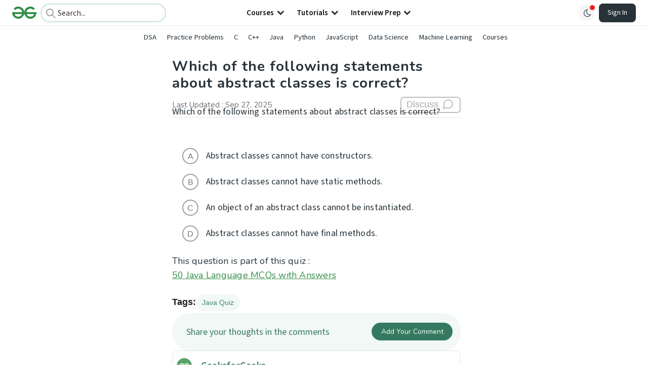

--- FILE ---
content_type: text/html; charset=utf-8
request_url: https://www.google.com/recaptcha/api2/anchor?ar=1&k=6LdMFNUZAAAAAIuRtzg0piOT-qXCbDF-iQiUi9KY&co=aHR0cHM6Ly93d3cuZ2Vla3Nmb3JnZWVrcy5vcmc6NDQz&hl=en&type=image&v=N67nZn4AqZkNcbeMu4prBgzg&theme=light&size=invisible&badge=bottomright&anchor-ms=20000&execute-ms=30000&cb=hk598mwvqro6
body_size: 48544
content:
<!DOCTYPE HTML><html dir="ltr" lang="en"><head><meta http-equiv="Content-Type" content="text/html; charset=UTF-8">
<meta http-equiv="X-UA-Compatible" content="IE=edge">
<title>reCAPTCHA</title>
<style type="text/css">
/* cyrillic-ext */
@font-face {
  font-family: 'Roboto';
  font-style: normal;
  font-weight: 400;
  font-stretch: 100%;
  src: url(//fonts.gstatic.com/s/roboto/v48/KFO7CnqEu92Fr1ME7kSn66aGLdTylUAMa3GUBHMdazTgWw.woff2) format('woff2');
  unicode-range: U+0460-052F, U+1C80-1C8A, U+20B4, U+2DE0-2DFF, U+A640-A69F, U+FE2E-FE2F;
}
/* cyrillic */
@font-face {
  font-family: 'Roboto';
  font-style: normal;
  font-weight: 400;
  font-stretch: 100%;
  src: url(//fonts.gstatic.com/s/roboto/v48/KFO7CnqEu92Fr1ME7kSn66aGLdTylUAMa3iUBHMdazTgWw.woff2) format('woff2');
  unicode-range: U+0301, U+0400-045F, U+0490-0491, U+04B0-04B1, U+2116;
}
/* greek-ext */
@font-face {
  font-family: 'Roboto';
  font-style: normal;
  font-weight: 400;
  font-stretch: 100%;
  src: url(//fonts.gstatic.com/s/roboto/v48/KFO7CnqEu92Fr1ME7kSn66aGLdTylUAMa3CUBHMdazTgWw.woff2) format('woff2');
  unicode-range: U+1F00-1FFF;
}
/* greek */
@font-face {
  font-family: 'Roboto';
  font-style: normal;
  font-weight: 400;
  font-stretch: 100%;
  src: url(//fonts.gstatic.com/s/roboto/v48/KFO7CnqEu92Fr1ME7kSn66aGLdTylUAMa3-UBHMdazTgWw.woff2) format('woff2');
  unicode-range: U+0370-0377, U+037A-037F, U+0384-038A, U+038C, U+038E-03A1, U+03A3-03FF;
}
/* math */
@font-face {
  font-family: 'Roboto';
  font-style: normal;
  font-weight: 400;
  font-stretch: 100%;
  src: url(//fonts.gstatic.com/s/roboto/v48/KFO7CnqEu92Fr1ME7kSn66aGLdTylUAMawCUBHMdazTgWw.woff2) format('woff2');
  unicode-range: U+0302-0303, U+0305, U+0307-0308, U+0310, U+0312, U+0315, U+031A, U+0326-0327, U+032C, U+032F-0330, U+0332-0333, U+0338, U+033A, U+0346, U+034D, U+0391-03A1, U+03A3-03A9, U+03B1-03C9, U+03D1, U+03D5-03D6, U+03F0-03F1, U+03F4-03F5, U+2016-2017, U+2034-2038, U+203C, U+2040, U+2043, U+2047, U+2050, U+2057, U+205F, U+2070-2071, U+2074-208E, U+2090-209C, U+20D0-20DC, U+20E1, U+20E5-20EF, U+2100-2112, U+2114-2115, U+2117-2121, U+2123-214F, U+2190, U+2192, U+2194-21AE, U+21B0-21E5, U+21F1-21F2, U+21F4-2211, U+2213-2214, U+2216-22FF, U+2308-230B, U+2310, U+2319, U+231C-2321, U+2336-237A, U+237C, U+2395, U+239B-23B7, U+23D0, U+23DC-23E1, U+2474-2475, U+25AF, U+25B3, U+25B7, U+25BD, U+25C1, U+25CA, U+25CC, U+25FB, U+266D-266F, U+27C0-27FF, U+2900-2AFF, U+2B0E-2B11, U+2B30-2B4C, U+2BFE, U+3030, U+FF5B, U+FF5D, U+1D400-1D7FF, U+1EE00-1EEFF;
}
/* symbols */
@font-face {
  font-family: 'Roboto';
  font-style: normal;
  font-weight: 400;
  font-stretch: 100%;
  src: url(//fonts.gstatic.com/s/roboto/v48/KFO7CnqEu92Fr1ME7kSn66aGLdTylUAMaxKUBHMdazTgWw.woff2) format('woff2');
  unicode-range: U+0001-000C, U+000E-001F, U+007F-009F, U+20DD-20E0, U+20E2-20E4, U+2150-218F, U+2190, U+2192, U+2194-2199, U+21AF, U+21E6-21F0, U+21F3, U+2218-2219, U+2299, U+22C4-22C6, U+2300-243F, U+2440-244A, U+2460-24FF, U+25A0-27BF, U+2800-28FF, U+2921-2922, U+2981, U+29BF, U+29EB, U+2B00-2BFF, U+4DC0-4DFF, U+FFF9-FFFB, U+10140-1018E, U+10190-1019C, U+101A0, U+101D0-101FD, U+102E0-102FB, U+10E60-10E7E, U+1D2C0-1D2D3, U+1D2E0-1D37F, U+1F000-1F0FF, U+1F100-1F1AD, U+1F1E6-1F1FF, U+1F30D-1F30F, U+1F315, U+1F31C, U+1F31E, U+1F320-1F32C, U+1F336, U+1F378, U+1F37D, U+1F382, U+1F393-1F39F, U+1F3A7-1F3A8, U+1F3AC-1F3AF, U+1F3C2, U+1F3C4-1F3C6, U+1F3CA-1F3CE, U+1F3D4-1F3E0, U+1F3ED, U+1F3F1-1F3F3, U+1F3F5-1F3F7, U+1F408, U+1F415, U+1F41F, U+1F426, U+1F43F, U+1F441-1F442, U+1F444, U+1F446-1F449, U+1F44C-1F44E, U+1F453, U+1F46A, U+1F47D, U+1F4A3, U+1F4B0, U+1F4B3, U+1F4B9, U+1F4BB, U+1F4BF, U+1F4C8-1F4CB, U+1F4D6, U+1F4DA, U+1F4DF, U+1F4E3-1F4E6, U+1F4EA-1F4ED, U+1F4F7, U+1F4F9-1F4FB, U+1F4FD-1F4FE, U+1F503, U+1F507-1F50B, U+1F50D, U+1F512-1F513, U+1F53E-1F54A, U+1F54F-1F5FA, U+1F610, U+1F650-1F67F, U+1F687, U+1F68D, U+1F691, U+1F694, U+1F698, U+1F6AD, U+1F6B2, U+1F6B9-1F6BA, U+1F6BC, U+1F6C6-1F6CF, U+1F6D3-1F6D7, U+1F6E0-1F6EA, U+1F6F0-1F6F3, U+1F6F7-1F6FC, U+1F700-1F7FF, U+1F800-1F80B, U+1F810-1F847, U+1F850-1F859, U+1F860-1F887, U+1F890-1F8AD, U+1F8B0-1F8BB, U+1F8C0-1F8C1, U+1F900-1F90B, U+1F93B, U+1F946, U+1F984, U+1F996, U+1F9E9, U+1FA00-1FA6F, U+1FA70-1FA7C, U+1FA80-1FA89, U+1FA8F-1FAC6, U+1FACE-1FADC, U+1FADF-1FAE9, U+1FAF0-1FAF8, U+1FB00-1FBFF;
}
/* vietnamese */
@font-face {
  font-family: 'Roboto';
  font-style: normal;
  font-weight: 400;
  font-stretch: 100%;
  src: url(//fonts.gstatic.com/s/roboto/v48/KFO7CnqEu92Fr1ME7kSn66aGLdTylUAMa3OUBHMdazTgWw.woff2) format('woff2');
  unicode-range: U+0102-0103, U+0110-0111, U+0128-0129, U+0168-0169, U+01A0-01A1, U+01AF-01B0, U+0300-0301, U+0303-0304, U+0308-0309, U+0323, U+0329, U+1EA0-1EF9, U+20AB;
}
/* latin-ext */
@font-face {
  font-family: 'Roboto';
  font-style: normal;
  font-weight: 400;
  font-stretch: 100%;
  src: url(//fonts.gstatic.com/s/roboto/v48/KFO7CnqEu92Fr1ME7kSn66aGLdTylUAMa3KUBHMdazTgWw.woff2) format('woff2');
  unicode-range: U+0100-02BA, U+02BD-02C5, U+02C7-02CC, U+02CE-02D7, U+02DD-02FF, U+0304, U+0308, U+0329, U+1D00-1DBF, U+1E00-1E9F, U+1EF2-1EFF, U+2020, U+20A0-20AB, U+20AD-20C0, U+2113, U+2C60-2C7F, U+A720-A7FF;
}
/* latin */
@font-face {
  font-family: 'Roboto';
  font-style: normal;
  font-weight: 400;
  font-stretch: 100%;
  src: url(//fonts.gstatic.com/s/roboto/v48/KFO7CnqEu92Fr1ME7kSn66aGLdTylUAMa3yUBHMdazQ.woff2) format('woff2');
  unicode-range: U+0000-00FF, U+0131, U+0152-0153, U+02BB-02BC, U+02C6, U+02DA, U+02DC, U+0304, U+0308, U+0329, U+2000-206F, U+20AC, U+2122, U+2191, U+2193, U+2212, U+2215, U+FEFF, U+FFFD;
}
/* cyrillic-ext */
@font-face {
  font-family: 'Roboto';
  font-style: normal;
  font-weight: 500;
  font-stretch: 100%;
  src: url(//fonts.gstatic.com/s/roboto/v48/KFO7CnqEu92Fr1ME7kSn66aGLdTylUAMa3GUBHMdazTgWw.woff2) format('woff2');
  unicode-range: U+0460-052F, U+1C80-1C8A, U+20B4, U+2DE0-2DFF, U+A640-A69F, U+FE2E-FE2F;
}
/* cyrillic */
@font-face {
  font-family: 'Roboto';
  font-style: normal;
  font-weight: 500;
  font-stretch: 100%;
  src: url(//fonts.gstatic.com/s/roboto/v48/KFO7CnqEu92Fr1ME7kSn66aGLdTylUAMa3iUBHMdazTgWw.woff2) format('woff2');
  unicode-range: U+0301, U+0400-045F, U+0490-0491, U+04B0-04B1, U+2116;
}
/* greek-ext */
@font-face {
  font-family: 'Roboto';
  font-style: normal;
  font-weight: 500;
  font-stretch: 100%;
  src: url(//fonts.gstatic.com/s/roboto/v48/KFO7CnqEu92Fr1ME7kSn66aGLdTylUAMa3CUBHMdazTgWw.woff2) format('woff2');
  unicode-range: U+1F00-1FFF;
}
/* greek */
@font-face {
  font-family: 'Roboto';
  font-style: normal;
  font-weight: 500;
  font-stretch: 100%;
  src: url(//fonts.gstatic.com/s/roboto/v48/KFO7CnqEu92Fr1ME7kSn66aGLdTylUAMa3-UBHMdazTgWw.woff2) format('woff2');
  unicode-range: U+0370-0377, U+037A-037F, U+0384-038A, U+038C, U+038E-03A1, U+03A3-03FF;
}
/* math */
@font-face {
  font-family: 'Roboto';
  font-style: normal;
  font-weight: 500;
  font-stretch: 100%;
  src: url(//fonts.gstatic.com/s/roboto/v48/KFO7CnqEu92Fr1ME7kSn66aGLdTylUAMawCUBHMdazTgWw.woff2) format('woff2');
  unicode-range: U+0302-0303, U+0305, U+0307-0308, U+0310, U+0312, U+0315, U+031A, U+0326-0327, U+032C, U+032F-0330, U+0332-0333, U+0338, U+033A, U+0346, U+034D, U+0391-03A1, U+03A3-03A9, U+03B1-03C9, U+03D1, U+03D5-03D6, U+03F0-03F1, U+03F4-03F5, U+2016-2017, U+2034-2038, U+203C, U+2040, U+2043, U+2047, U+2050, U+2057, U+205F, U+2070-2071, U+2074-208E, U+2090-209C, U+20D0-20DC, U+20E1, U+20E5-20EF, U+2100-2112, U+2114-2115, U+2117-2121, U+2123-214F, U+2190, U+2192, U+2194-21AE, U+21B0-21E5, U+21F1-21F2, U+21F4-2211, U+2213-2214, U+2216-22FF, U+2308-230B, U+2310, U+2319, U+231C-2321, U+2336-237A, U+237C, U+2395, U+239B-23B7, U+23D0, U+23DC-23E1, U+2474-2475, U+25AF, U+25B3, U+25B7, U+25BD, U+25C1, U+25CA, U+25CC, U+25FB, U+266D-266F, U+27C0-27FF, U+2900-2AFF, U+2B0E-2B11, U+2B30-2B4C, U+2BFE, U+3030, U+FF5B, U+FF5D, U+1D400-1D7FF, U+1EE00-1EEFF;
}
/* symbols */
@font-face {
  font-family: 'Roboto';
  font-style: normal;
  font-weight: 500;
  font-stretch: 100%;
  src: url(//fonts.gstatic.com/s/roboto/v48/KFO7CnqEu92Fr1ME7kSn66aGLdTylUAMaxKUBHMdazTgWw.woff2) format('woff2');
  unicode-range: U+0001-000C, U+000E-001F, U+007F-009F, U+20DD-20E0, U+20E2-20E4, U+2150-218F, U+2190, U+2192, U+2194-2199, U+21AF, U+21E6-21F0, U+21F3, U+2218-2219, U+2299, U+22C4-22C6, U+2300-243F, U+2440-244A, U+2460-24FF, U+25A0-27BF, U+2800-28FF, U+2921-2922, U+2981, U+29BF, U+29EB, U+2B00-2BFF, U+4DC0-4DFF, U+FFF9-FFFB, U+10140-1018E, U+10190-1019C, U+101A0, U+101D0-101FD, U+102E0-102FB, U+10E60-10E7E, U+1D2C0-1D2D3, U+1D2E0-1D37F, U+1F000-1F0FF, U+1F100-1F1AD, U+1F1E6-1F1FF, U+1F30D-1F30F, U+1F315, U+1F31C, U+1F31E, U+1F320-1F32C, U+1F336, U+1F378, U+1F37D, U+1F382, U+1F393-1F39F, U+1F3A7-1F3A8, U+1F3AC-1F3AF, U+1F3C2, U+1F3C4-1F3C6, U+1F3CA-1F3CE, U+1F3D4-1F3E0, U+1F3ED, U+1F3F1-1F3F3, U+1F3F5-1F3F7, U+1F408, U+1F415, U+1F41F, U+1F426, U+1F43F, U+1F441-1F442, U+1F444, U+1F446-1F449, U+1F44C-1F44E, U+1F453, U+1F46A, U+1F47D, U+1F4A3, U+1F4B0, U+1F4B3, U+1F4B9, U+1F4BB, U+1F4BF, U+1F4C8-1F4CB, U+1F4D6, U+1F4DA, U+1F4DF, U+1F4E3-1F4E6, U+1F4EA-1F4ED, U+1F4F7, U+1F4F9-1F4FB, U+1F4FD-1F4FE, U+1F503, U+1F507-1F50B, U+1F50D, U+1F512-1F513, U+1F53E-1F54A, U+1F54F-1F5FA, U+1F610, U+1F650-1F67F, U+1F687, U+1F68D, U+1F691, U+1F694, U+1F698, U+1F6AD, U+1F6B2, U+1F6B9-1F6BA, U+1F6BC, U+1F6C6-1F6CF, U+1F6D3-1F6D7, U+1F6E0-1F6EA, U+1F6F0-1F6F3, U+1F6F7-1F6FC, U+1F700-1F7FF, U+1F800-1F80B, U+1F810-1F847, U+1F850-1F859, U+1F860-1F887, U+1F890-1F8AD, U+1F8B0-1F8BB, U+1F8C0-1F8C1, U+1F900-1F90B, U+1F93B, U+1F946, U+1F984, U+1F996, U+1F9E9, U+1FA00-1FA6F, U+1FA70-1FA7C, U+1FA80-1FA89, U+1FA8F-1FAC6, U+1FACE-1FADC, U+1FADF-1FAE9, U+1FAF0-1FAF8, U+1FB00-1FBFF;
}
/* vietnamese */
@font-face {
  font-family: 'Roboto';
  font-style: normal;
  font-weight: 500;
  font-stretch: 100%;
  src: url(//fonts.gstatic.com/s/roboto/v48/KFO7CnqEu92Fr1ME7kSn66aGLdTylUAMa3OUBHMdazTgWw.woff2) format('woff2');
  unicode-range: U+0102-0103, U+0110-0111, U+0128-0129, U+0168-0169, U+01A0-01A1, U+01AF-01B0, U+0300-0301, U+0303-0304, U+0308-0309, U+0323, U+0329, U+1EA0-1EF9, U+20AB;
}
/* latin-ext */
@font-face {
  font-family: 'Roboto';
  font-style: normal;
  font-weight: 500;
  font-stretch: 100%;
  src: url(//fonts.gstatic.com/s/roboto/v48/KFO7CnqEu92Fr1ME7kSn66aGLdTylUAMa3KUBHMdazTgWw.woff2) format('woff2');
  unicode-range: U+0100-02BA, U+02BD-02C5, U+02C7-02CC, U+02CE-02D7, U+02DD-02FF, U+0304, U+0308, U+0329, U+1D00-1DBF, U+1E00-1E9F, U+1EF2-1EFF, U+2020, U+20A0-20AB, U+20AD-20C0, U+2113, U+2C60-2C7F, U+A720-A7FF;
}
/* latin */
@font-face {
  font-family: 'Roboto';
  font-style: normal;
  font-weight: 500;
  font-stretch: 100%;
  src: url(//fonts.gstatic.com/s/roboto/v48/KFO7CnqEu92Fr1ME7kSn66aGLdTylUAMa3yUBHMdazQ.woff2) format('woff2');
  unicode-range: U+0000-00FF, U+0131, U+0152-0153, U+02BB-02BC, U+02C6, U+02DA, U+02DC, U+0304, U+0308, U+0329, U+2000-206F, U+20AC, U+2122, U+2191, U+2193, U+2212, U+2215, U+FEFF, U+FFFD;
}
/* cyrillic-ext */
@font-face {
  font-family: 'Roboto';
  font-style: normal;
  font-weight: 900;
  font-stretch: 100%;
  src: url(//fonts.gstatic.com/s/roboto/v48/KFO7CnqEu92Fr1ME7kSn66aGLdTylUAMa3GUBHMdazTgWw.woff2) format('woff2');
  unicode-range: U+0460-052F, U+1C80-1C8A, U+20B4, U+2DE0-2DFF, U+A640-A69F, U+FE2E-FE2F;
}
/* cyrillic */
@font-face {
  font-family: 'Roboto';
  font-style: normal;
  font-weight: 900;
  font-stretch: 100%;
  src: url(//fonts.gstatic.com/s/roboto/v48/KFO7CnqEu92Fr1ME7kSn66aGLdTylUAMa3iUBHMdazTgWw.woff2) format('woff2');
  unicode-range: U+0301, U+0400-045F, U+0490-0491, U+04B0-04B1, U+2116;
}
/* greek-ext */
@font-face {
  font-family: 'Roboto';
  font-style: normal;
  font-weight: 900;
  font-stretch: 100%;
  src: url(//fonts.gstatic.com/s/roboto/v48/KFO7CnqEu92Fr1ME7kSn66aGLdTylUAMa3CUBHMdazTgWw.woff2) format('woff2');
  unicode-range: U+1F00-1FFF;
}
/* greek */
@font-face {
  font-family: 'Roboto';
  font-style: normal;
  font-weight: 900;
  font-stretch: 100%;
  src: url(//fonts.gstatic.com/s/roboto/v48/KFO7CnqEu92Fr1ME7kSn66aGLdTylUAMa3-UBHMdazTgWw.woff2) format('woff2');
  unicode-range: U+0370-0377, U+037A-037F, U+0384-038A, U+038C, U+038E-03A1, U+03A3-03FF;
}
/* math */
@font-face {
  font-family: 'Roboto';
  font-style: normal;
  font-weight: 900;
  font-stretch: 100%;
  src: url(//fonts.gstatic.com/s/roboto/v48/KFO7CnqEu92Fr1ME7kSn66aGLdTylUAMawCUBHMdazTgWw.woff2) format('woff2');
  unicode-range: U+0302-0303, U+0305, U+0307-0308, U+0310, U+0312, U+0315, U+031A, U+0326-0327, U+032C, U+032F-0330, U+0332-0333, U+0338, U+033A, U+0346, U+034D, U+0391-03A1, U+03A3-03A9, U+03B1-03C9, U+03D1, U+03D5-03D6, U+03F0-03F1, U+03F4-03F5, U+2016-2017, U+2034-2038, U+203C, U+2040, U+2043, U+2047, U+2050, U+2057, U+205F, U+2070-2071, U+2074-208E, U+2090-209C, U+20D0-20DC, U+20E1, U+20E5-20EF, U+2100-2112, U+2114-2115, U+2117-2121, U+2123-214F, U+2190, U+2192, U+2194-21AE, U+21B0-21E5, U+21F1-21F2, U+21F4-2211, U+2213-2214, U+2216-22FF, U+2308-230B, U+2310, U+2319, U+231C-2321, U+2336-237A, U+237C, U+2395, U+239B-23B7, U+23D0, U+23DC-23E1, U+2474-2475, U+25AF, U+25B3, U+25B7, U+25BD, U+25C1, U+25CA, U+25CC, U+25FB, U+266D-266F, U+27C0-27FF, U+2900-2AFF, U+2B0E-2B11, U+2B30-2B4C, U+2BFE, U+3030, U+FF5B, U+FF5D, U+1D400-1D7FF, U+1EE00-1EEFF;
}
/* symbols */
@font-face {
  font-family: 'Roboto';
  font-style: normal;
  font-weight: 900;
  font-stretch: 100%;
  src: url(//fonts.gstatic.com/s/roboto/v48/KFO7CnqEu92Fr1ME7kSn66aGLdTylUAMaxKUBHMdazTgWw.woff2) format('woff2');
  unicode-range: U+0001-000C, U+000E-001F, U+007F-009F, U+20DD-20E0, U+20E2-20E4, U+2150-218F, U+2190, U+2192, U+2194-2199, U+21AF, U+21E6-21F0, U+21F3, U+2218-2219, U+2299, U+22C4-22C6, U+2300-243F, U+2440-244A, U+2460-24FF, U+25A0-27BF, U+2800-28FF, U+2921-2922, U+2981, U+29BF, U+29EB, U+2B00-2BFF, U+4DC0-4DFF, U+FFF9-FFFB, U+10140-1018E, U+10190-1019C, U+101A0, U+101D0-101FD, U+102E0-102FB, U+10E60-10E7E, U+1D2C0-1D2D3, U+1D2E0-1D37F, U+1F000-1F0FF, U+1F100-1F1AD, U+1F1E6-1F1FF, U+1F30D-1F30F, U+1F315, U+1F31C, U+1F31E, U+1F320-1F32C, U+1F336, U+1F378, U+1F37D, U+1F382, U+1F393-1F39F, U+1F3A7-1F3A8, U+1F3AC-1F3AF, U+1F3C2, U+1F3C4-1F3C6, U+1F3CA-1F3CE, U+1F3D4-1F3E0, U+1F3ED, U+1F3F1-1F3F3, U+1F3F5-1F3F7, U+1F408, U+1F415, U+1F41F, U+1F426, U+1F43F, U+1F441-1F442, U+1F444, U+1F446-1F449, U+1F44C-1F44E, U+1F453, U+1F46A, U+1F47D, U+1F4A3, U+1F4B0, U+1F4B3, U+1F4B9, U+1F4BB, U+1F4BF, U+1F4C8-1F4CB, U+1F4D6, U+1F4DA, U+1F4DF, U+1F4E3-1F4E6, U+1F4EA-1F4ED, U+1F4F7, U+1F4F9-1F4FB, U+1F4FD-1F4FE, U+1F503, U+1F507-1F50B, U+1F50D, U+1F512-1F513, U+1F53E-1F54A, U+1F54F-1F5FA, U+1F610, U+1F650-1F67F, U+1F687, U+1F68D, U+1F691, U+1F694, U+1F698, U+1F6AD, U+1F6B2, U+1F6B9-1F6BA, U+1F6BC, U+1F6C6-1F6CF, U+1F6D3-1F6D7, U+1F6E0-1F6EA, U+1F6F0-1F6F3, U+1F6F7-1F6FC, U+1F700-1F7FF, U+1F800-1F80B, U+1F810-1F847, U+1F850-1F859, U+1F860-1F887, U+1F890-1F8AD, U+1F8B0-1F8BB, U+1F8C0-1F8C1, U+1F900-1F90B, U+1F93B, U+1F946, U+1F984, U+1F996, U+1F9E9, U+1FA00-1FA6F, U+1FA70-1FA7C, U+1FA80-1FA89, U+1FA8F-1FAC6, U+1FACE-1FADC, U+1FADF-1FAE9, U+1FAF0-1FAF8, U+1FB00-1FBFF;
}
/* vietnamese */
@font-face {
  font-family: 'Roboto';
  font-style: normal;
  font-weight: 900;
  font-stretch: 100%;
  src: url(//fonts.gstatic.com/s/roboto/v48/KFO7CnqEu92Fr1ME7kSn66aGLdTylUAMa3OUBHMdazTgWw.woff2) format('woff2');
  unicode-range: U+0102-0103, U+0110-0111, U+0128-0129, U+0168-0169, U+01A0-01A1, U+01AF-01B0, U+0300-0301, U+0303-0304, U+0308-0309, U+0323, U+0329, U+1EA0-1EF9, U+20AB;
}
/* latin-ext */
@font-face {
  font-family: 'Roboto';
  font-style: normal;
  font-weight: 900;
  font-stretch: 100%;
  src: url(//fonts.gstatic.com/s/roboto/v48/KFO7CnqEu92Fr1ME7kSn66aGLdTylUAMa3KUBHMdazTgWw.woff2) format('woff2');
  unicode-range: U+0100-02BA, U+02BD-02C5, U+02C7-02CC, U+02CE-02D7, U+02DD-02FF, U+0304, U+0308, U+0329, U+1D00-1DBF, U+1E00-1E9F, U+1EF2-1EFF, U+2020, U+20A0-20AB, U+20AD-20C0, U+2113, U+2C60-2C7F, U+A720-A7FF;
}
/* latin */
@font-face {
  font-family: 'Roboto';
  font-style: normal;
  font-weight: 900;
  font-stretch: 100%;
  src: url(//fonts.gstatic.com/s/roboto/v48/KFO7CnqEu92Fr1ME7kSn66aGLdTylUAMa3yUBHMdazQ.woff2) format('woff2');
  unicode-range: U+0000-00FF, U+0131, U+0152-0153, U+02BB-02BC, U+02C6, U+02DA, U+02DC, U+0304, U+0308, U+0329, U+2000-206F, U+20AC, U+2122, U+2191, U+2193, U+2212, U+2215, U+FEFF, U+FFFD;
}

</style>
<link rel="stylesheet" type="text/css" href="https://www.gstatic.com/recaptcha/releases/N67nZn4AqZkNcbeMu4prBgzg/styles__ltr.css">
<script nonce="HDqJylfvHmPAyKKVEsgB1g" type="text/javascript">window['__recaptcha_api'] = 'https://www.google.com/recaptcha/api2/';</script>
<script type="text/javascript" src="https://www.gstatic.com/recaptcha/releases/N67nZn4AqZkNcbeMu4prBgzg/recaptcha__en.js" nonce="HDqJylfvHmPAyKKVEsgB1g">
      
    </script></head>
<body><div id="rc-anchor-alert" class="rc-anchor-alert"></div>
<input type="hidden" id="recaptcha-token" value="[base64]">
<script type="text/javascript" nonce="HDqJylfvHmPAyKKVEsgB1g">
      recaptcha.anchor.Main.init("[\x22ainput\x22,[\x22bgdata\x22,\x22\x22,\[base64]/[base64]/[base64]/ZyhXLGgpOnEoW04sMjEsbF0sVywwKSxoKSxmYWxzZSxmYWxzZSl9Y2F0Y2goayl7RygzNTgsVyk/[base64]/[base64]/[base64]/[base64]/[base64]/[base64]/[base64]/bmV3IEJbT10oRFswXSk6dz09Mj9uZXcgQltPXShEWzBdLERbMV0pOnc9PTM/bmV3IEJbT10oRFswXSxEWzFdLERbMl0pOnc9PTQ/[base64]/[base64]/[base64]/[base64]/[base64]\\u003d\x22,\[base64]\\u003d\\u003d\x22,\x22wofDjgUYw5vDgWTCgcOyw5gqwqbCtjlxX8KMKMKsw6nCnMObMQPCjkNJw4TCisOawrdVw7vDjGnDgcKSXzcVFjUeeAgsR8K2w7bCokFaTsO/w5U+DcKacEbCpcOswp7CjsOwwrJYEnc0EXoNQQhkZcOaw4IuOT3ClcORBMOew7oZcX3DigfCt13ChcKhwoPDo0dvflAZw5dXOyjDnSNHwpkuPsK2w7fDlW/[base64]/[base64]/ChwFAOlfDssKMwpLDkEzDosOVLgnDk8OCCG5Rw4VAw4TDocKcY2jCssOnFzseUcKfFRPDkBfDqMO0H2vCti06P8KBwr3CiMKfTsOSw4/ChAZTwrNNwp13HQDCiMO5I8KPwrFNMENOLztpCMKdCC5TTC/DnANJEix/wpTCvQjCtsKAw5zDlMOww44NGyXClsKSw7oTWjPDtMOnQhlUwqQYdG5VKsO5w6zDpcKXw5FCw50zTR7CskBcOMK4w7NUaMKGw6QQwoxxcMKewpQXDQ8yw7t+ZsKTw4p6wp/CgcKsPF7CmMKOWisWw7ciw615STPCvMOdCkPDuT4WCDwKaBIYwrV8WjTDlQPDqcKhLzh3BMKQPMKSwrVyWhbDgE7CgGI/w6IFUHLDk8OvwoTDrgnDhcOKccOew709GgRVKh3DthdCwrfDlcOuGzfDnsKfLARHLcOAw7HDoMKYw6/CiCzCv8OeJ1rCvMK8w4wewpvCnh3CvsOQM8Opw7MCO2EjwovChRhCRwHDgCQrUhAvw6AZw6XDpcO3w7UELz0jOQYOwo7DjXzChHo6P8KRECTDusOdcATDqCPDsMKWeBpndcKLw6TDnEoVw7bChsOdT8Oww6fCu8OCw4dYw7bDlsKGXDzChURCwr3Dq8O/w5MSchLDl8OUQ8KmwqowO8Opw4jClsOiw4HCr8OpNsOvwrrDr8KpVypCYh1NE0EqwpEXYSRlPG8kNsK2GcORRGzClcOiURkIw4rDqCnCiMKfSsOoJ8Ofwo/[base64]/DmcK1wodLw7olw6IAFV0Bw4/DkcOKLQTCoMOadiLDkFjDosOiJWhHw58ew5Bjw7Rnw7LDhzVUw7kqNMOhw7Uvwp/[base64]/Cp3zCtANpw5N/w5IHNgXCoFXCg28RFcOUw4kHdFvCusO5ScK8DMKPa8KNOsOSw6/DukTCrnvDrWlBOcKkSsOWH8OCw6dMIyFNw7x3dxxnZcOHSBs/DMKkXG8Nw5TCgzs5FjxkC8OWwpg0SXrCjcOLBsO2wqfDmiskUcOew743e8OTKDh/wr50QB/DrcO0VcOIwpzDgnDDoDsew4tYVsKMwp/CgUZ0W8OuwqhmJcObwrpgw4XCqMKiLCHCosKASG3DvQQvw4ELXsKVH8OzPcK/[base64]/[base64]/DnMOJwrAyawjCi8OGRELDuwM3YmTDq8O8BcOgGcOQw414LMKgw7BOQEFnLQrClSByQw5kw6wFDEoQUh82Hn0IwoUxw7AHwpENwrLCshsLw5IFw4d2XcOTw7UWEcOdG8Kbw4lRw4ttZkhjwqVySsKow6x+wr/Dull/w79MYcKsWhUdwoXDtMOSSsOZwq4mLRhBMcK7Nk/DvzRRwp/DmMO0FnbCvhDDocKIIcK6T8KsW8OmwpzCpnU3wrktwr7DoXXCh8OiEMOzwqHDvsO0w5IQwqpUw5t5EjPCvsK4FcKdF8ODcFXDr3LDuMKZw6PDi3wow4pXw6/Du8K9wo14wpfDp8KEH8KMAsKRYMKVE0DCm1pRwrDDn11IbxLCs8OOckEGZsOiKcKsw6FkXFfDi8OoC8KEcRHDpR/Cj8K0w7LCsjtMwoMfw4Jtw5/CvnDCmsKTO00iwqBKw7/[base64]/SsOEVsKsF8KDLMKjw6QTwrTDmcOgw6vCusKdw6/DvcO7NMKvwpEZwot7JsKywrZyw53DpFkkWUpUw6cZwpkvF0NSGMOZwqnCjMK/w4fDnQrDmkYQe8OaPcOyEsO1w7/CpMOlVgvDk0pWJx/DvsOqFsO8K3M2KMOwFQvDpMOdBsKcwonCosO3M8Kiw4fDj1/DpifCnW7CoMKXw6nDlcKtAXQeLWtWPzzCuMODw6fChMKMwqPDk8OzZsK5CxV3G1USwrY+dcOrKgLCvcKTwqJ2w5rCuAFCwrzCucKow4rCkiHCjcK4w6XDicOQw6YQwoZsL8KKwovDl8K7Y8K/NsOowoXCmcO0JXbChzPDsEzCucOKw6ZNA0RBGcOBwokdFcK2wrLDs8OtZDjDm8OUSMOOwrzDq8KHTcKuPzkCXyDDk8OpXMKGXExOwo7CnCYXNcOENRFEwrfCmMOVD1XDkcKyw5pHEsK/TsORwqRjw7BJY8Ojw5szFQNKTQVoYn3DlsKzAMKgC1nDqcKCJMOcG3Asw4HCg8OgRcOPSRLDtcOCw7sdDsK+wqdmw6EkaRZGGcOKMk7ChijCmMODXsO3bAzDosO5wqxdw501wqHDkMKdw6DDnW5Zw68owrF/ecO2MMOYHw0EI8KMw7bCuCJtUFnDv8OwYTVuBsKJWwBowr5bWXnDrMK2KcOqX37Dik7Cn2g/GMOQwqQmWVEHJ3/[base64]/wrkGNsOFw7vCsMKwP8OYPQoHeAo0w4Vrw6DDpMK4P1gxAMKuw6EowrJ8enpWHizDnsOOFisNKR7DqsOiwp/Dn2/Ct8KifDBtWhTDjcObdkXCv8KuwpPDiw7DkHMoIcKGwpVXw6bDun8+wqjDvAtnAcK4wopkw51nw4VFO8KldsK4PMOnSMK6woQgw6Fww489AsOgZcK/V8OXw4TCrsOzwq7Cuhl/[base64]/DpnrCkh3Dl1PCmHLCjUsBb8KmUMOewqHDh8KwwqXDpCDDmUPCiBTCm8O/w6kANVfDhRvChTPCgsKLHsOow4dSwqkADcKVUVVRw4ACSWNUwrDCn8OMB8KVKRfDpXDDtcOswq7CijAewpnDtUfDql8yKS/DiHE6YxjDssOLLsObw4Afw7gcw7hdajNEK0PCpMK4w5bCl0h2w5HCqhnDuRnDrMKjw540BG4pVcK0w4vDmcKvY8Oqw5IQwosjw6xkMcKPwp5Kw584wqVJB8OkCTlZQMK2woAXwofDssOCwpQFw6TDpgzDpD/[base64]/GG/[base64]/Co2Eaw6LDg8KOBT7CnMK8w5HCvsOjwo/[base64]/CjArDrEbCvlVTw6/[base64]/EVh6NSIgwpZkUcODw7FjZcKicUUgLDHDi13Dl8KWMyXCiAg4ecOqdmfDo8KadnDDicOGEsOJDFZ9wrTCv8ObJjfCusOaLFvDk1hmwoZLwpg0wrglwoA1wpovWC/Dtn/[base64]/CkR3Cq8K5wrIMAMKtw4vCsyEXFH3Dvxo+TlXDmzs2w7vCn8Orwq9WUjdJXcOcwq/[base64]/DvxwCc2rCmn1yw49+JjvDu8OVEsOUwonCn3bClMOmw7LClsKRHQgtwrnCncKpwoRcwr91JcK7FsO0ZMOHw410wqzDqzbCncOXNA3CmWXCosKpTD3DvsOMXMOsw7DCrMO2wqsQw7lyWFzDgcK+AhsYwrbCrSrCrwPDsVUxTnJ7w6zCpU9nKj/DpG7DocKZdhFcwrVeVw9nL8KjdcK/YX/CtSLDuMOmw4x8wo0BUQN8w7oZwr/CiCHCtnEXIMOLPEwawp9TQ8K2McOgw5rCkh5kwohiw5zCr2PClErDiMOsJFjDkHrCqHZXw4ZzWyrDrsK0wpMtDsOjw5bDvE3CnU7CrB5vXcO5bsOBfcOPGCwnWF5gwoR3wonDkDxwHcOSwpHCs8OywrQhCcOIEcKuwrMLwpUjU8KiwojDjCDDnxbCk8OXaw/DpsKzEMKmwq3CsTErGXjDvB/Cv8OPw6wiOcOJEMKFwrBww4pKa1HCscO9P8KdcThWw6LDq2lFw71ab2bCmSJlw6R9wr1ew6UQahzCqTTCocKqw6HDp8Omw4rCihvCjsKrwrIew6FZw4x2S8KwQcKTesK+cn7CjMOHw57DpznCmsKdwogVw4jDtVDDhsKbwqHDscKCw5rCmsOmT8KmK8OAYUcqwoc/w7d1FnLChFLChzzCssOpw4ZaU8OxUD85wo4fCcO0HxUnw7/CicKYw77ChcKSw4coSMOnwr7DqjvDj8OMAMOHMDXCpsOFfyXDtMKRw6ZdwovDjsORwoYHZRXCucK9Y2Mdw7XClVdiw4fDrh1bQXMAwpZIwph5N8OKO3jDmg3Dr8OgwobCtQpKw6bDpcK7w4bCssO7f8O+XnfClsKVwp/CvsO3w5hIwr/[base64]/DiMOdw6zChMKHUDojw5HCsSJUYk4pw6rCnMOjwrLCsR1TAlTClhPDk8KkWsKYLn54wrDDvsKAD8K0wq9Jwql6w6/ClxHDrX1FYhjDpMKIJsKrw4IqwojCtljDm2dTw6bDvGbCpsO2KEc8MldYLGDDq3FgwprDkmzDrcOww4nDgi/DtsOAasKwwqzCj8OmOsO2D2DDvQwRJsOcBkXCtMOwY8OaTMK9wprCscK/wqoiwqLCrEXCtDpVUVVGLmHDpXrCvsOMScOQwrzDlcKYwpjDl8OPw59dCloRNEF3cHkaesO/wo7Cmz/[base64]/DrlXCjSkow4Q7dC5zw6wzwqbDpVbDmS0IJ0pvw5nDusKOw69/wqg4P8K9wqIgwpDClcORw7vDgB7Dj8OHw6bCvH0PNWDDrcORw7dPUMO+w7llw4/Drix4w4EPTnFLNMOawrl/w5fCosKmw4dgdcK/NMOba8KZL3JDw4gWw4HClMOaw5TCr0HCl2NofT0Lw7nCjDk5w6xPEcKnw75qQsO7NwVqPF0lD8KTwqTClX0MJsKPwpVmRMOXXMKzwo/Dh14jw6nCr8K7wqdww5VfccOMwpXCgSzCo8KKwpnDqsKLAcOAbnDCmhDDnwTClsKdwrnCl8Kiw4FiwqJtw7nDk27Dp8OpwqzCoQ3Du8KqKmgEwrUtw4BTe8K/wpI7XMK6wrfDgnXDsyTDqG0Jw6VSwrzDmxDDm8KzecOxwrnCtcKVwrYwOhvCkQhQwocpwrMawqg3w5RhJcO0Bh/CoMKPw4HCssK/FVVVwrsOQGpkwpbDk2HCoCUFXMO0V1XDqFrCkMKPwr7DlVVQworCnMOUw5QAbsOiwrnDiBPDqmjDriY6wqTDn2XDsEsqJsO1T8KywpvDpAPDhznDmsKiwpwlwoQPXcOTw7Qjw58oTMKvwqA/LsO5ZV5tFsOnAsOrUSFPw4E0wo7CosO1wplewo3DuT7DhScUaSvCiznCg8Opw4BUwr7DuDXCgAg6wrzCm8KNw5/CiRFXwqbDoXnCncKRacKEw5XDr8Kwwo/Dh0I0wq1DwovCqsOiRsKZwrPCrCUDCA9RFsK3wqNXYSg2wp5+aMKIw5/CucO0Gg3DjcOqcMKvd8KfNHAowrHCicKxTXbClsKvP07CnsOsZcKPw5d/[base64]/DtTIew5bClyHCqMOMWMK+M00kWcKRwq00w70DNsOXXMOpNjfDv8KCb14owobCkWFSKMOQw7XChMOOw63DocKqw69mw5ERwrxhwr1Xw4rCuHxFwrB5HDvCt8O4UsORwpVJw7/CryFfw79awrrDlwHDnWfCnsKLwosHfMODAcOMOxjClMOJTsK0w4k2w7XCtS0xwq4HKzrCjTB9wp8MHBoeQUHCu8Kiw77DuMOVYWh7wrLCr0ERQcOyEjFxw50hw5DCmh3Co2TDlh/Ct8ONwr5Xw7EOwpDDk8OuQ8O7J2fDucOiw7Uyw7wXwqRdw7VfwpcswpZKwoc7Kw0EwrocWjYxXQnDskEPw4fCisKcw4jCusODF8OwPcKtw6ZhwqE+KEDDkGUNMlVawpPDjAUBw5HDusKzw74AfCFEw4zCmsKzUS/CqMKeAsOmcg7Dt084ezXDu8Omalt1YcK9KTDDnMKWN8OJVTfDsGJPw5zCnsOWGMONwo3Dk1bCs8KqexPCgE8Gw7Z/wol1w5tWbMO8KF8HDRURw4UnLzrDqcKHXsOawr/DvsK6wplSRCrDlUHDp0Z4cjjDgMOANsK1wpAzU8OuNMKMQ8OFwo4dSgQkeATCqMKcw7Y6wp7DhcKRwoVwwqR8w4AYLcKww5UmfsK8w5EwMW/[base64]/CmMKHw7vCnR3Ck2XDhwFIw7XCqcObwrgRQsKiw4LCnxDDisO4HgbDhMORwpkEeCdeH8KEOk18w7FOY8OwwqzDucKDI8Knw7bDjsKxwpjDmBUqwqhwwocnw63CvsOlBkrCplzDocKLXSJWwqpOwpJaFMOiVRcUwrDCiMOjw7c/AwcDQ8KGY8KOacKEaX40wqEbw5leMsO3TMOpOsO+ScOWw6xuwoXCh8KVw4bCgSYTB8OXw5Iuw7TDkcK8wrFmw79LKgp1QMOow5Yww7AddRHDsX/DucOkNSjDkMODwr7Crw7DqS1VXGkOH2jCuW7CjsKneR5rwojDnsKVBDIkI8OgIk4Owol0w4RMPcOHw7bDmgoNwqkqLHXDgxbDvcO5w7woF8OAR8ODwqIHRF7DpMKTwqvDkcKIwqTClcKeY3jCn8K+H8KNw6s1ZEVtCxHCq8OMw6DCkMKnwoLDpB1KLVB/fg7CocK1SsONVcKmw7XDmsObwqtHdcOda8KrwpTDhcOFwr7CgCUUYcKLFAg5AsKaw50jSMK+fsK6w5nClMKeRyJ3N27CusOhZsOEN3Uoc1bDv8OvGU18EkEMwqhCw48iBcOowolGw43Csi85Rj/ClsK5w7R8wqMMJVMDw7bDrcKXDsKMdyHCpMO1w4nCgcOow4/DiMK8wq3DuCzCgsKdwrkFw7/CkcKtUyPCrmFUKcKHwrrCrMKPw5kJw6xlTMOZwqVKX8OSQsO4woDDuB9SwpbDp8OwCcOEw4FWWm4uwpcww6zCh8OZw7jCogrCrMOSVjbDusO/woHDnkw6w5hzwowxTMKFw7JRwrHCoSBqRw1Sw5LCgHzCmiE1wro9w7vDp8K/J8O4wogRw5NAS8ODw5h0wqA0w4jDrkDCscKLwoFfKB8yw6FDAF7DvTvDgAhBEgs6w7oWTTMFw5IgeMKmY8KCwrDDkkfDksKdwpnDt8OOwqd0XjzCplpPwpEZG8O2wq7CpUhRLkrCoMKIFsOAKS4vw6zCv3PCp0hMwo9Nw6bChsKdcmpuN3IOasOVWMO7KsK5w5/[base64]/[base64]/Ds3XDnHlmHgpndAx0w6F2AcOFwo5SwqfDuXogK1jChUoGw5UhwpBAw5DDqGvCtC4VwrHCgmE7w53DlTzDnTZewpd+w4w6w4IrOlrClcKjXcOMwrjCp8KYwrJzwqARcTApDjAxdQzCtAdEIsO8wqnCmFB8IT3CrHM/RcKqw6fDu8K6bsOow5l9w6o5wqLCiB1ow69aPwlHanwKB8OfCcOUwp9/wqLDjsKAwqZRPMK7wqNCK8OMwrkDGg0dwp5bw7nCmMObIsO2wrPDpMKkw6/ClcOyYB8pFXzDkTplOsOIwp3DjhXDiw/[base64]/CkE3CoATDn8KjYDLCnMOpUH3DrsKoHE3Dh8KXczteImlowpTDjhEAwqh4w7J2w7Qow5JzNg7CpGY6E8O4w4HCjMOrf8OzfDfDu3kRw7c/wrLCiMO9bkl3wonDgsO2EWnDh8KFw4LDqXbDrcKpwrMXK8K2w6BdcQjCrcKRwoXDtmbCkCDDvcOUBHHCvcKGTGHDlMK9w5EewqnCjjR7wofCt1jDnGvDmMOQw4zDilM+wqHDi8KEwqfDulzCgsK2w7/DrMONbcKYORJIAcOJdmBjHGQXw45Dw4rDlyfCvXfChcOlNyzCuh/CgMO/VcKQwoLCncKqw4ouw6HCu2XDtT1se3swwqLDrx7Du8K+worCsMOQK8O7w58LEj5gwqMeEhxSIRJ3JcKtIUjDnMOKcCAKw5NPw7PDn8OOccKwT2XDlD1MwrASClvCmEYxYMOiwrfDomHCtGNbVcKodBQgwprDqDwDw54/EsK8wr/CisOxKsObw6LCuFLDpnYEw6ZwwpnDkcO1wqw7McKDw4nDv8OXw40pLcKocMOiNXPClRPCl8OXw5FHScO4M8KOwro1E8KWw5jCq1ouwr/[base64]/CrMOIPHFGwoM0fsOaCMOKwrJ6MXDDt0wGRcOrAE7Cp8O/GcKPYh/DmjXDnMOwYlwNw7VMwr/CpijCmybChxnCs8OuwqTCmcKzP8OFw6toGcORw4s9w7NKbsOsDQ3CvwE9wqbDhsKbwqnDm2PCn0rCvilfFsOKY8K8LyfDkcOcw4NJw7wiRRLCjiTCocKGw6bCtMKiwoTCu8Kcw7TCr1/DkiYmOnTCmzxXwpTDu8ORODoAPDoow6HCmMKYwoADbcKrHsOzCHpHwpbDi8O2w5vCmsKLEGvCo8Kow7Mow7/CqRFtPcOewrkxDwnDm8K1CsOzJwrCoE8YF3NKYcKFa8K7wpNbO8OMw5PDggVtw5/DvcOowqHCg8OdwrTCi8KqMcKRG8OUwrtBU8K6wphiWcKgworCu8KyfMKawq0kPMOpwrBbwrrDl8K9E8O2LEXDn1s1bMK+w68KwoZXw7Jew7N+wqDCmSJ7c8K2GMOhwp0CwrLDlMOoD8K0SS/[base64]/w4IRw5XCgkjCmml4w5HDjcKnw7DDi8Obw5vDgcKVJ2HClMK7W10TJMKEFcKjHynCqMKLwrNrw4rCvsOuwrfDug5DYsKLGsKzwpTCk8K8LznChwdCw4HDncKlwozDq8Kdwopnw7NcwqLDk8Ouw6/CksKeLsKYHSfDv8KoUsORUnbChMKmS2jDicODT03CjsKwc8Ond8Ovwq8Kw7JIwrJqwqvDujzCmsONdMOow7LDolfDuwc8VlXCt0IIWnPDviPCi0jDrxDDn8Kcw68xwobCicOZwp0Jw6Y6V0k9wo0bKcO3dcOKIsKDwolfw50Sw6LCnw7DqcKqSMKjw77CpsO/wrtkX2bCvj7CpcOpwonDvjo/[base64]/DvnJqwrsKwpfClAbDnsKYw6QlTmIaKsOYw7PCisOGw7TDpsO9wobCtE8facKgw4p1w5TDicKWDExUwo/DomIAPMKcw5LCu8OYJMOFwrIVB8OVEMKDc21Bw6gIBcOuw7DCrhbCgsOgWz8BQGEBw63Cvw1Ow6jDmwVWe8KcwoZ7bsOhw5/DjXHDt8OvwrDDknB8Kw7Di8KQMXnDqTFdARfDqMO9woHDo8Kzwq3CgBnDjcKfNDHCh8KOwog6w5XDtnxDw4QDOcKLIsKiwpbCpMKmJR9fw5PChC1NamFZc8K/w6x1QcOjwqvCvwnDiT9yV8OuQQDCjsO3wpPDjcKQwqfDvGdiUC4XaSZSGcK+w5R5TH3Dk8KQMMKcYD/CizHCsDjCscOSw5vCiAvDjcK7wpPCrsOAEMOpG8OIMk3CtUInd8Kew6DDmcK3wrnDqMOYw7xVwo0uw4fCj8KReMKawp3Cv17CosKaX3jDm8O2wpI/IyfCqsO1ccOuP8K5w5XCmcKNWAzCmXDCsMKkw70Fwow0wolcRxg+LgYvwpzCrBPCqR1sTwRCw6g8fxIFIMO+H1N4w7I2MjAawrQBVsKfVsKqISfDr0fDlcOQwr7Dp0LDosKxBwd1G2PCm8KRw4jDgMKeW8OhAcOaw4/CqWXDrsOHXnXCmcO/B8Odw7rCgcKOaCPDhzDDuU/[base64]/[base64]/Dq8KNEAzDrHjDmAdpczDClsOpwqs5Yi9yw7nCnR15woTCjcKlCMOnw7EmwotdwpRrwr8KwrHDnU/CpHPDjxLDrh3Ct0t2JsKeCsKMckPDpSLDjVgUIMKSwq3CocKgw74OXMOZC8KLwpnCjMKrbGXDv8Ofw74fwopcwo/[base64]/dMKYw43CmsK5wr3Doy/CicO3w7rDk8KtI04UwpDCjsORwqrDmgxIw4/[base64]/[base64]/DrGvDu8OqNMKbw4Q+Z8O3wrfCjsO9w60wwqQmEycqwrTCpcOzBhkefiPDn8OOw5wXw7Iic1sPw5/ChsO8wq7CjGfCicOrw4wvA8OPG2FhHn4nw47CsFvCusOMYsO6woY5w5dPw5NlXSLCngNZf3B4XwjChSfDkMKNwrgHwovDlcOra8KswoEzw4zDmwTDlh/[base64]/Djk8Rwp5wwpLDisOcw4sUw57DsMKdGGppAcOxKsODQ8KNw4bClH7Cp3XCrwMswp/ClGDDoF47bMKDwqTCo8KJw6DDg8O9w6TCqMOFcsK3woTDll7Dgm3DtMOKZsK9OcKCCFdww57DrEvDqcOJDsO6McKZPQVzYMO9d8OrdiPDjgYfbsKOw7vDrMOIw4nDpmVGwqR2w6whw7MAwp/DlGfCgyoHw7bCmSfCq8OoITACw48Bw78FwqUdBsKxwrItPMKuwqjCgcKkZ8KncCYDw6/CjMKAJRxoIkzCp8K2w6HCjyfDjEDCtMKeJC3DgsOOw7XCoyE/d8KMwoRzVFcLL8K4w4LDsU3CsCo1wo0IfsKCT2VowpvDhMKMUGsvHgHCrMKZTkvCqSfDm8OCeMOfBkclwqAJQ8KGwoHDqip4J8KlZMO0LBfCt8O5wrAqw5DDhEfCucK0wqQ/KR4nw67CtcKEw6Ntwog0BsOmFgtrwo3CnMONEnvCrSrChwAEb8Odw6AHCsOmeiFVwojDv1tNa8K7SMOdwoDDmcOPCMKJwqzDmE7CucOGF18JcggwDm/Dmh3DlMKFHMOLPcO5UUXDumEpTDw7A8O5w4k3w7XDkzEOG1xWFcOFwoNIQXhLES16wolnwqkpaFhXFcKMwp59w74Ca0FKMnpmdRTCk8OdHH8twpXDs8K0McKfVQfDiQTDsCQYE1/[base64]/DjMKTbHTCv8O8w5jCmjPClsOHw7XDk8KmwpsJwrphFRxKw7TCvz1GccKlw5LCtMKsY8Ocw4nDpsKSwqVwFWpFGMKHKsK4wppAIMOQMcKUA8OYwpLCqUXCjlDCusK3w7DCnMOdwpAjb8Kvwq3DtlkGXAHChT0Jw6A2wpA/wp3CjFTDrsO0w4LDuA1OwqTCo8OXPCDCisOVw5Fbwq/CiRFdw71Swr8Jw5xuw5fDpcOWXsOvwqIowrlvG8KrGMKGVy7CpETDq8OYScKLe8KZwpBKw5RPF8O6w7ggwpxRw5wsGsKZw7HCpcKjb1UEw7QDwqzDnMO+GMOUw7vCi8K/wphawoLDs8K4w7bDqcOLFhQHwp1ww70lJxBHw7pBJMOTD8OYwoVkw4pbwrLCq8KuwowiMMKfwqDCs8KQNBrDs8KvaypPw4IdEUHCiMOSVcOxwrbDosK/w6fDqwUZw4vCpsK4wrsVw6jDvGLCi8OewpzCm8KdwrMzGRDCllVffsOKX8K2UcKsMMOrQcO7w5ZPBQzCvMKCK8OdGAVKCsKfw4o+w4/ChsOtwpMQw5bDg8Olw57DsGN+SjRsbjUPLzLDhcOfw7jDrcOzZgYDFz/CoMKSJU5tw5F/fE5+wqA5Yzl3BMKnw6nDsQkrSMK1ccOhfMOlw7Ufw5LCvhNcw6nCtcOjOsOYRsKiCcOlwoEVVjDCgUTCj8K4WsO2ai7Ds3QHJQt6wpIuw4rDlsKUw6RgXcObwot/w5DCvFcWw5TDlBHDqsOjIABLwq8iDEMXw5PCjGPCj8KxJMKRcT4pesOXwrrCnBjCi8OaasKWwoLClnnDjHFzCsKCLDPCicKDwqEyw73DunPDrnd0w6VbVivDlsKzXsOlw7HDqAB4ZBNSa8K7SMK0AzfCkcKRH8OPw6BfXsODwrpnYcKTwq5fRm/DhcOBw4jCicOHw759cQ18wq/DvnwMC2LCiSsLwpVVwoLCv2whwptzBwlAw6oYwqLDmsKkwoPDriBuwol4F8KUwqQIGcKpw6DCicKHT8KZw5MpfVgSw5/DmMOoRBDDmMK3w61Ww6nCgQYXwrBQUsKiwqjCsMKUJMKZOG/CnxBnSlDCi8KVXk/[base64]/ChRR+w6/DkQbDgFcEw7BDw57Ct3U9cSIHw5rDoWlkwrDDvMKiw7Yiwrw3w47CsMOySAU9KibDlG10esOfPMOwT3fCiMK7aA1jw6XDssO6w5vCun/DtcKpT2ISwq8VwrPCr0jCtsOew4fCvcO5wprDocK2wr1OSMKOU3xww4RHdkMyw5sAwrjDu8Ohw6U9VMKUbMOwX8K6H23DllDDjQR+w5HCtsOISDESZDvDnRg2BlHCsMOeHGLDtDzChirCoFtew5hwbmzCjcO5asOew7bCisKnwobDkBQ8d8KuRx/CssKww7XCtXLDmCrDmcKnfsOxRcKawqRmwqLCtk1RFm1Zw7hkwpNMM2l4Tld5w48Pw7pcw4vChlsGHGjCjcKCw41qw7sFw4rCkcK2wpnDpMKcUsORcV5Fw5BQwr0UwqUTw5RDwr7DtwDCkG/Di8O0w5pvFkxewqnCicKOL8K8Blp9wpVBYg8KEMKcJRpAGMOYIsK/w4bDtcOUBkHClMKtRlxkVyVMw4jChSjCkX/Dol4uScKFcBLCvlBKQsKgC8OoH8O1w6DDh8ODJ24Gw6/CicOtw49HfBFMRnPCoWFXw7bCr8OcRnjCmyZjKUvCpmHDosKuYiBmPwvCimZuw55AwqzDlMOBwo3DvWvCvsKoEsK9wqfCjjASwpnCkFjDnw4Qcl/DtxhMwrQLO8Kpw6szw5hSwqwhwosGwqgTTcK4w6IRwovDpjsnCjvCtsKBScOeDMOFw4I3IcO3MWvCmgYGwrPCsGjDgBluw7QUw58GXxE7NF/DoDDDnsKLB8KfTkTCuMOHw6EwGTRwwqDCo8KDUH/[base64]/CoxY3TsK+XsK4w49tOCfDr8O+wpc3N8KUSMOlHg/DkMOhw4Y7F2htZzLCoA3CtsK2EDDDkXRPw4LCqBbDkTHDicKXK2bDiDnCnsOfSVE/wrgkw5xBX8OLfkFiw4LCpF/[base64]/CkcOqJ1fDrAITw4HDncOgE8Orw5sPw57DgkPChwfDvlvCkHl5ScKWYh7DhwtNw7vDgzoewqFiw4scGmnDvsOaNcKzUsKxVsO4RMKrTsOGUz5Te8KGRcK1EnVKw5bDmS/DjHDDmwzCi3LCgnpYw44CBMO+dnEXwrvDqwVXKmbCvVEfwqjDlFjDl8KUw6DCg2xSw5fCmSw+wq/CgcOkwq/DhsKpPmvCscKkFC0FwpsIwqRBwoLDrW7Cr2XDrW5WRcKHw5oWVcKvwpIvdXLClsONPChTBsKmwo/DiS3CtQURJzVbw5vCrcOwS8OAw4V0wqdAwpwjw5tTcMKEw4TCpMO1Mg3Dh8ONwqfDi8OKHF7CnMKLwoTDvmDDpHnDr8OfcRgDZMKmw5Baw7bDtUHDk8OiXcKxdzDDnnTDpMKkHcKfMRIswrsGaMOUw40HJcK/W2APwq/DjsOqwqJhw7UxMFbCvUgEwoHCncKrwqrDtMOewqlzQBXCjMKuEXIjwrfDhsK4LREacsOjwoHChknDlsO7WDcOwpHCuMO6M8O2XhPCicOnw6bCg8KawrDDqXFkw4pzAxJtw4QWWVUyQF/Dg8OADVvCgnHCgGHCn8ONIVnCu8O4bTDClnXDmV1LIcONw7HChG7Dp1YwEV3DjFrDtcKFwpgYBEk7NsOMXcKPwpDCuMOVBDHDhAHDucOdN8OewqPDgcKYYjfDhH/[base64]/w6PDrjTDicOHw7ZRKsOrw4XCqCdTwpfCqMODw6QEHRgLcsKae1PCsEh7w6UVw5TDuXPCjFjDjMO7w6ktwonCpWHCgMKzwoLCvSTDgMOOdcOzw44PbF/[base64]/ClTkoD8KKDMOkw7MJcMK/ScOrQnYrw6/CtsODbgvDk8KRwpogADXDtsKzw5tTwr1wCsOFPMOPICrChQo/OMKPw7fDgUl/U8OjQsO/w7ZoXcOtwqMAOX4XwqwvHmDCrMO7w5pFOQ/Dm3JGehXDozs8D8OcwobCjg06w6XDqcKOw5pQNcKOw6fCscOUPsOaw4LDtz3DvAElacKywrUuw4ZfacK8wpESecK5w73Cgn91Fi7DiQcWS3xAw6TCvnTDnsK9w5jDiG9QP8OePQDCk3XDpQnDiA/DlhbDjsO9w7nDkBRxwpcVPMOywpfCi0bCvMOqdMOqw7PDvyEdaHXDjcOfwpfDjkgIEw7Dt8KVWsK5w5J1wpjDgsKPRHPCp0rDpxHCg8KSwqHDt3pVU8OWFMOTAsOfwqBOwpLCoz7DncO5w7MGFcKzbcKvRsK/fsK+w4Fyw6F+wr9WXcOMwojDksODw7ldwqjCv8Odw4FQwrU6woQlwojDp1NXw6Y2wr3DtcKNwrXDoCnDr2/CvxXCmTHDrMOQwqHDuMKEwpBMATQgJwgwXWzCtS3Di8OPw4fDrsKvUMK0w7RMMwrCkElxWivDnnVLRsOlbMKSICnCi33DuhbClVbCgRvCvMO/AXhtw53Dq8OzBUPCscOQY8ODwoIiwonDt8ORwoLCjsOfw4vDqcKnEcKYSWfDksKbSWo1w57DnijCm8KiDMKgwpxbwo/DtsOHw7sswp/[base64]/W8OiHsKvEXnCh8KIF8OQdMKxVMOWwrzDsTXDqn8ObcOiw7fCggXDiy4ewq/[base64]/CnUdofmTDi8ONw6LCuMKlBwHCo3VYJSHChH7DssKJPV7DmRc7wqLCsMKbw4zDoj/DqEc0w5zChcO4wroZw7TCgMOnWsO9DsKew6TDi8OJCxIMBVjCjcO+D8OhwqwnJsKuKmfCpsOiCsKAPhPDln3Dj8OYw5nCnG/CncK1KsO/[base64]/woJgwr4+PV7DtHpZP2B8w7HDgMKFNsKDN3HDnsKDwpZrw6rDpMObM8KFwrF6w6Q1PWwewq5uEV7CgQnCvinDqk/DtxzDlXA5w5/CnD3Cq8OHw4rCpXvCpcODM1tAw6JKwpI+wpbDv8KoChJ8wo08wrNZcsKKesO3W8OwBWB3YMKaMy/[base64]/Ct3LClVBjOsKvBcKSTsODTsOLw7vDi3skwrfClHlWwqIvw7Euw5vDkcKwwpDCmVbDqGfDnsOAcxvDjSfDmsOvdHtAw4FPw7PDmMORw6l2HT/CqcOoPm8hCmVicsKswq5swps/HR4ewrRvwpnCv8OVwoTDvsOcwrNgSsKrw49Dw43CusOQw65XbMOZYzLDr8OmwogaKsK+w4zCpsOFdMKFw4ZYw69OwrJtw4LDocK8w6Q5w5LCp37DiWMiw6/DuXPCuBZjUEnCtmLClMKOw5bCrirChMKGw6fCnnXCj8OPasOKw4HCssOuSxZjwq7Ds8OLUHbDmX11wqjDtg0HwrdTJW/CqRNlw6xPJwTDukrDh2zCrURbPFhMRsOnw5BXWMKKFAnDnsOKwpDDn8KvQcOrQsKAwrnDgj/DusOCaXE0w6HDtyjDhsK+OsOrMMKMw4TDu8KBMcK0w6nChsOMcsOFw4nCnsKMw47Cl8KoR3waw6/DrDzDl8KCw5NyT8Kkw6N8XsOOOcKZPAfCrsOgMMOdcMO9wrIqQcKuwrvDomRewrw4ERcdOsOwFRjCqVgiNcOobsOCw6LDjgfCkh3Dv0o4w7/CmX8/wo3CigpoFknDpcKUw4EFw5ZlFRLCo0hFwrjCnntiFlvDv8Okw4PDnWFLZ8OZw7kRw5fCisK7wrbDusOWN8KewrgAFMO/XcKeXcOYPHYwwpLCm8KnO8K8eARHPcO+ACzDv8Ogw5YpeR7DknHCszPCpcOHw7nDqAXDuA7DqcORwoMBw65fwrcRw6jCo8OnwovCmicfw5JtZTfDqcKvwpx1d1UrXntGZG/DsMKKeCI8IBtqPcO6GMOqIcKNLinCtsOrGR7DqMK0eMKEw5jDhkV8KQFBwpYZV8KkwqnChBc5FMKCT3fDosO6wohzw4gWFsO0HhTDhjjCiRknw6cDw7bCvMKQwo/CtVMfLXRpA8OHCsOaeMOjw7TDs3prwo/Cv8OZTxkFI8OwEcOOwrbDv8OYAkTDicKcw6Jjw7wqXXvDosKoR1zCpkIQwp3CtMKuLcO6wpbCp1FDw5TDi8KeWcOcKMOwwrYRBl/DhjsRYURuwrLCsyklAcKRw43Chg7Dj8OCwo8NEBnCk3rChcOlwrBVD1R+wqg2UmjChAjCssOvdQMew47DghUmSXUWal4WRRXDtxFpw5kXw5ZNKcKEw7BUc8OJfsKgwoh5w7IzYQpfw6PDtWRZw4h5GsOuw5ogwqTDrFDCvjs9eMOyw5dhwr9BfMKPwq/DjXTDrAnDg8K4wr3DsiVWXzgfwprDrURow6zCvTvDmVPCuh1+woROc8ORw4Z+wr8HwqAEI8O6w4vClsKWwptlaGXCh8OSOiwdCcKeVsO4GlvDq8OzMcKCBjZSXsKeWkbCo8OZw5zCg8K2IjTDj8Ouw4/Dn8KHDh8kwo7CrkrChjEUw489NcKfw7Q+wqQpXcKVwrjCpCPCpz8OwozChsKaGiTDq8Ouw4ggP8O0JzPDlH/DhsO+w5nDuCXChcKKblTDhSLDoi5tdcOUw6wKw6tlw6s0woRfwrALS0VHDXZcc8Kpw4LDkcKsflrCuEHCisO6w5l5wr7CkcOyLBzCvlwPfMOaOMOJBjTDugUsI8OlHRTCrFDDplIFwoluVX7DlABrw50mXSnDlm/CtcKQVjbDsXLDvUjDocOmLl4kFGp/woxqwpM5wpMibEl/w77CqsK7w5/Chz4JwpBjwp3DgsOYwrIpw4HDt8OPe3cnwr5ZdhhcwqjCrFJPacOwwoDDvVcLTGnCrkJBw6HChk5Lw7zCuMO+XQl6VTLDkSLDlzA5bxd+w7JlwoAKHMOCw4LCrcKVX0kqwp5OGDrCuMOZwpVtw7wlwrTCoUnDscK/HzrDtCFcT8K/ei7Cm3Q/QsK0w5dSHEY8VsOVw6hgMMKiAMK+Bz5NUXLCvcOUO8OYf1PCrsO9FDbClF7ChDcYw43DrEwld8OKwo/DiW8HJxM8w6jDnMOzQy0dP8OYMsKxw4LCrVfCrsO6DcOnw6J1w67DuMKlw4nDvlTDh3HDoMKZw67Cs0PChmrCqcKsw6c+w6hswoxMSDEqw6fDh8Kuw4M6wq/Dn8KxUsOtw4hGK8Oyw4EkMVbCqnt8w5dEw7wiw5odwpLCpMOoKx3CjWfCojnCsj7DmcKrwrLCm8OObsKKdcOmSBR7w6BKw6XClkXDtsKYEMOcw41ew5XDmiRFOQLDph7CngNAwpfDrzQSARnDp8K8WA8Pw6xLVcKjAnfDrSN4IsKcw4kKw4DDk8KlRCnCi8KDw4N/LMODcl7CohoAw4IGw4J1ADZbwp7DkcKgw4kQXDhDEGDDlMKjb8OlH8O7w6hwaHoRwolCwqvCgEpxw6HDrcK9csOQK8KjGMK8b1vCtntqYFLDo8KLwrN3FMK/w6DDt8KkV3DClATDuMOEFMKTwq8AwpjDqMOzwqLDg8KPV8O0w4XCmWU4fsOKwoPCtsO2KWHDuRQ8FcKffnRbw4/DgsOXbF3DoW0oUMO7w71KYmIwSwbDk8KJw7RbQcK9dXPCtRDDoMKSw4UcwocgwobDuQrDqkhowo/Ct8Kzw7kXD8KMdsOaMTHCtMK9GU8LwpNPJBAfE0vCicKRwrQ6dnwCCcKMwoHCl0zCkMKuwrh+w4towqTDi8OIKkApHcODGxrCrB/Dv8OIwqx6FmDCrsK7dHPDu8KBw7tMwrdJwqkHJnPCqsKWPMKyWsK/Wi5YwrfDjm95LCXCmFN9dsKjAw0rwrbCosK3Ol/DjMKFIMKKw4bCuMOkKMO9wrEnwpDDtcKkcMKSw5XCi8KaTcKHPnjCvhjCgkQyX8Ogw5rCuMO2wrBgw5gTcsKww7h4ZyzDki4dPcOJAcOCXxsMwrlvQsO9AcKfwqjCn8OFwqp7eWDCq8OTwo7Dnw/DuDvCqsOyDsKhw7/[base64]/DvxQne19pwofDq1/CjsKqAMOAwr4cU8K/[base64]/CUEfw60KNELCg0wkwrrDjMK8wojDljnCqsObTVfCmF7CgVNySTZhw7RVY8OJB8OBw5HCnxPCgk/DuUYhVmQ1w6YmXMKGw7pyw40aGWBdHsO4QHXCocOlTFsLwqvDn3rCv07Ds2jCg1kmHGIYw5kUw6fDgFvCt33Dr8OJw6MTwpPDl3EqFi1twoDCpGQXAic1IhLCusO8w74Nwpkqw4ETEsKJA8K7w4YbwoE0QHnDiMO4w6hew5/ClCwrwo4jc8KVw7nDnMKJbMOlN1rDusKGw57DqixQUGZuwr0gFsKJIsKaWwfCt8Omw4HDrcOQGMORP1kuO0hFwo7CqisFw4HDoFnCl24rwp3Cv8KYw7XDmB/Ck8KFCGEUF8KEw7nDgl0Nwr7Du8Obw5DCr8KzPArCoXhpOiNxVA3Dj3TCjEvCils6w7dPw4LDvcO/ZEQiw6/Dp8O3w6M0cQrDgMKfesOwRcK3McOkwpR1JGgXw6lqw4jDqEHDgMKHVsOOw4TDssKUw4/DiABnWnJyw4sHecKdw7wkPSbDohPCqMOkw5vDs8Kbw6HCkcKfHXzDq8Kawp/Ck0fCmcOgG2/DucOEwojDikjClTonwq8xw7DCvsOGEXJvFFnCqcKBwovCmcK9DsOybcODd8KGf8KlS8OHW1bDpRZcJsKDwr7DrsKyw7HChUYXHMKTwrrDrcKmQVU3w5HDs8KdAQPCu34tDyrCviR7Y8KfW2jCqA8tSXXCo8KwcgjCmxw5wqBuJMOIR8K6w67DlMOawq9Rwq/DkRzDpsK5wrnCgXg0w7TCj8KGwo0TwrN6HcOjwpYBGsO6Q2Exwq7CpMKbw5sUw5Fowp/ClsKcbMOjUMOOJsKkHMK/w4QwEiDDhGjDo8OMwqI/V8OKdcKdYQzCu8KswpwUwr7CgjzDl0vCicKGw5ZMwrMQZMKow4fDi8OBDsO6dcKzwpHCjl4+w7wWWxMbw6kQwr4ow6gRRCNBwoXCuCRPWsKowpoew5fDmVjDrCJpKyDDmX/CvsKIwpxxwoTCjw/DusO1wqnCk8OxRiB+woTDsMO7FcOpw4DDhjfCqy/Ck8Kfw7fDtcKQK1rDkTrCq1DDhMK9F8OifUZlaFsVw5fCnghbw4DDtcOTesKyw4/Dskg8wrxdccK1woYPPhRgKjDCg1DCmlg0dMOiw6lxcMO0wp8dWybCj2UMw4/[base64]/CgzvDqgfDlXQVwodAwonCpsK9w50GwrUhLMOGEBUBw4nDtMKsw7jDtWhtw64vw4TCtMOEw55pdXnCvMKVTcKFw5R/w7PCm8K9ScOsdXE6w7sXGQwfw77DlxTDihLCkMOuw4prJyTDisKkcMK7wrtSFyHDi8KwLMOQw5bCmsOuAcKeMhlRasOEG288wp/[base64]/Dr3zDr8OIJcOvw7rDpRzCliHDpcKLa146WcOAKMK/[base64]/ChMKNBU4RM8KVYxoNwo8iTnAvEj0yZAcJOsOoVcOETMO1CiHCmlLDtWlvwrEJSBF2wqrDkMKhw47DlsO3WEnDtF9gwotkw45sdcKZEn3DoVBpQsOxBcOZw5rDhcKaWFVDJMORHFJiwpfClncsH0xIZ0JiOk10WcKwaMKuwo4vNMKKIsO/H8KzLMOTPcO6BsKAGsOdwrMKwr4/ZsOlw4JlYVEZXnJROcKHQWFLXG8zw5/CisOtw5M7w4ZAw5Ztwqw9JlQiV2TCl8KRw5AnH0HDlsOCBsO9w4bDvMKrRsK2UUbDmU/CuHgZwqPCvsOxTgXCssOoesKWwogCw67DlAFLwpJ6EnMTwoHDpWDDq8KWRQ\\u003d\\u003d\x22],null,[\x22conf\x22,null,\x226LdMFNUZAAAAAIuRtzg0piOT-qXCbDF-iQiUi9KY\x22,0,null,null,null,0,[16,21,125,63,73,95,87,41,43,42,83,102,105,109,121],[7059694,977],0,null,null,null,null,0,null,0,null,700,1,null,0,\[base64]/76lBhn6iwkZoQoZnOKMAhmv8xEZ\x22,0,1,null,null,1,null,0,1,null,null,null,0],\x22https://www.geeksforgeeks.org:443\x22,null,[3,1,1],null,null,null,1,3600,[\x22https://www.google.com/intl/en/policies/privacy/\x22,\x22https://www.google.com/intl/en/policies/terms/\x22],\x221+j8TajacDe9H9dzM/i9wmGll+KfDUzVj08L6Dtnpvo\\u003d\x22,1,0,null,1,1769839750704,0,0,[161,102],null,[252,170,49],\x22RC-aXmwRMJp9RbyBQ\x22,null,null,null,null,null,\x220dAFcWeA69-6a_7ZNh7Y3FKK-IeekBEdX2KiXKC47LF7mXSbWQyT05QUqZNpn1A9NXxDKUaYCLoNyKBM4e7Q3LIfnUia8p5tFxkA\x22,1769922550669]");
    </script></body></html>

--- FILE ---
content_type: text/html; charset=utf-8
request_url: https://www.google.com/recaptcha/api2/aframe
body_size: -250
content:
<!DOCTYPE HTML><html><head><meta http-equiv="content-type" content="text/html; charset=UTF-8"></head><body><script nonce="Ft2N3e38ob__8JnFflA1AA">/** Anti-fraud and anti-abuse applications only. See google.com/recaptcha */ try{var clients={'sodar':'https://pagead2.googlesyndication.com/pagead/sodar?'};window.addEventListener("message",function(a){try{if(a.source===window.parent){var b=JSON.parse(a.data);var c=clients[b['id']];if(c){var d=document.createElement('img');d.src=c+b['params']+'&rc='+(localStorage.getItem("rc::a")?sessionStorage.getItem("rc::b"):"");window.document.body.appendChild(d);sessionStorage.setItem("rc::e",parseInt(sessionStorage.getItem("rc::e")||0)+1);localStorage.setItem("rc::h",'1769836153411');}}}catch(b){}});window.parent.postMessage("_grecaptcha_ready", "*");}catch(b){}</script></body></html>

--- FILE ---
content_type: application/javascript; charset=utf-8
request_url: https://fundingchoicesmessages.google.com/f/AGSKWxXpMhD-M7pDsiejHAxpoIoRRRuQI_Uh5zc9BVyeRxpI6HmP14H_rt8JpKTO8e-ufWOIwuH2i5EbCJeIHIujs0mU1GnzetJceIsAihcetHoOFhI0qzYZzOQcNElAhu6aRH5gc7y62eH5om02sKsyP9SvXyQp2DDmB4_7jESEa_uxTNLwLtxR6kwMz1pz/_/Handlers/Ads._468x60//doubleclicktag./exitsplash./newAdsScript.
body_size: -1287
content:
window['6050be7c-f1d7-4079-8021-ae98b0aa0c60'] = true;

--- FILE ---
content_type: application/javascript; charset=UTF-8
request_url: https://assets.geeksforgeeks.org/gfg-assets/_next/static/chunks/7994-0872816f77518463.js
body_size: 4421
content:
(self.webpackChunk_N_E=self.webpackChunk_N_E||[]).push([[7994],{13797:function(a,b,c){"use strict";c.d(b,{Z:function(){return I}});var d=c(98732),e=c(85893),f=c(67294),g=c(5152),h=c.n(g),i=c(70429),j=c.n(i),k=c(98429),l=c.n(k),m=c(82566),n=c.n(m),o=c(14416),p=c(47056),q=c(43135),r=function(a){var b=a.title,c=a.slug,d=(0,o.useSelector)(function(a){return a.quizPageState.openLeftSlider}),f=(0,o.useDispatch)();return(0,e.jsx)("div",{className:"".concat(n().simpleCardsOuterContainer," ").concat(d?n().sliderCard:""),children:(0,e.jsx)("div",{className:"".concat(d?n().simpleCardsOuterContainer_simpleCardsInnerContainer:""," "),onClick:function(){return d&&f((0,p.$c)())},children:(0,e.jsx)("a",{href:"".concat(q.Jx.GFG_SITE_URL,"quizzes/").concat(c,"/"),children:b})})})},s=r,t=c(51354),u=c.n(t),v=function(a){var b,c=a.data,d=(0,f.useState)(!1),g=d[0],h=d[1],i=(0,o.useSelector)(function(a){return a.quizPageState.openLeftSlider}),j=(0,f.useRef)(null),k=function(){h(!g),setTimeout(function(){j.current.scrollIntoView({behavior:"smooth",block:"nearest",inline:"nearest"})},400)};return(0,e.jsx)("div",{className:u().cardsWithDropDownContainer,children:(0,e.jsxs)("div",{className:"".concat(u().cardsWithDropDownContainer__cards," ").concat(g?u().openedDropdown:""," ").concat(i?u().leftSliderActive:""),onClick:k,children:[(0,e.jsxs)("div",{className:"".concat(u().cardsWithDropDownContainer__cards__dropdownHeading," ").concat(g?u().dropdownOpened:""," ").concat(i?u().leftSliderActive:""),children:[c&&(0,e.jsx)("span",{children:c[0]}),(0,e.jsx)("i",{className:g?u().rotated:""})]}),(0,e.jsx)("ul",{className:"".concat(u().cardsWithDropDownContainer__dropdownContent," ").concat(i?u().leftSliderActive:""," ").concat(g?u().dropDownActive:""),ref:j,children:c&&(null===(b=Object.entries(c[1]))|| void 0===b?void 0:b.map(function(a,b){return(0,e.jsx)("li",{className:"".concat(i?u().leftSliderActive:""," "),children:(0,e.jsx)("a",{href:"".concat(a[1]),className:" ".concat(i?u().leftSliderActive:""),target:"_blank",children:a[0]})},b)}))})]})})},w=v,x=c(78082),y=c(2824),z=h()(function(){return c.e(8087).then(c.bind(c,58087))},{loadableGenerated:{webpack:function(){return[58087]}}}),A=function(a){var b=a.quizSoloLeftBarData,c=a.quizMainPageLeftBarData,d=a.promotionalCtaData,g=a.countryCode,h=a.leftbarStyle,i=(0,f.useState)(!1),j=i[0],k=i[1],m=(0,f.useContext)(x.ZP).loginInformation,n=m.premiumUser,o=(0,f.useCallback)(function(a){var b=a.target.closest(".share-experience-modal");b&&("A"===b.tagName&&a.preventDefault(),k(!0))},[]);return(0,f.useEffect)(function(){return document.addEventListener("click",o),function(){document.removeEventListener("click",o)}},[]),(0,e.jsx)(e.Fragment,{children:g&&"IN"===g?(0,e.jsxs)(e.Fragment,{children:[j&&(0,e.jsx)(z,{setIsExperienceModalOpen:k}),(0,e.jsxs)("div",{className:l().leftBarContainer,children:[(0,e.jsx)("div",{className:l().leftBarContainer__promotionalCtaOuterDiv,children:d&&(null==d?void 0:d.map(function(a){return(0,e.jsx)("div",{className:l().leftBarContainer__promotionalCtaOuterDiv__promotionalCta,dangerouslySetInnerHTML:{__html:a.cta_html}},null==a?void 0:a.id)}))}),(0,e.jsxs)("div",{className:"".concat(l().leftBarContainer__leftBarSticky," ").concat((void 0===h?"":h)?l().leftBarContainer__scroll:""),children:[(null==c?void 0:c.length)!==0&&(null==c?void 0:c.map(function(a,b){var c=a.title,d=a.slug;return(0,e.jsx)(s,{title:c,slug:d},b)})),(null==b?void 0:b.data)&&Object.entries(b.data).map(function(a,b){return(0,e.jsx)(w,{data:a},b)})]})]})]}):(0,e.jsx)(e.Fragment,{children:(0,e.jsx)(y.Z,{premiumUser:n})})})},B=A,C=c(96494),D=c(84355),E=c(49375),F=c(56748);c(39369);var G=c(88858),H=function(a){var b=a.quizSoloLeftBarData,c=a.exploreMoreData,g=a.quizPageRightBarCarouselData,h=a.quizPageRightBarOfflineCarouselData,i=a.quizMainPageLeftBarData,k=a.fourTrendingNewsData,l=a.twoTrendingNewsData,m=a.countryCode,n=a.isMobileView,o=a.promotionalCtaData,p=a.children,r=a.leftbarStyle,s=function(a){var b=(0,f.useState)(!1),c=b[0],d=b[1];return(0,f.useEffect)(function(){var b=window.matchMedia(a);b.matches!==c&&d(b.matches);var e=function(){return d(b.matches)};return window.addEventListener("resize",e),function(){return window.removeEventListener("resize",e)}},[c,a]),c},t=(0,f.useContext)(x.ZP),u=t.isLoggedIn,v=t.loginInformation,w=v.premiumUser,y=v.loading;s("(max-width: 991px)");var z=s("(min-width:770px)");s("(min-width: 991px)");var A=(0,E.d)(),H=A.isOpen,I=A.openModal,J=A.toggleAds,K=A.isAdBlockerPresent,L=(0,f.useState)(!1),M=L[0],N=L[1],O=(0,f.useState)(null),P=O[0],Q=O[1],R=(0,d._)((0,G.L$)(),2),S=R[0],T=R[1],U=T.data,V=T.isLoading,W=T.isFetching;return(0,f.useEffect)(function(){(0,F.Lq)(J);var a=function(){return N(window.scrollY>0)};return window.addEventListener("scroll",a),function(){return window.removeEventListener("scroll",a)}},[]),(0,f.useEffect)(function(){(0,F.pc)(I,m),H&&K&&q.N0.includes(m)&&!y&&!w?(window.scrollTo({top:0}),document.body.style.overflow="hidden",N(!1)):document.body.style.overflow=""},[H,K,M,v]),(0,f.useEffect)(function(){var a=window.location.pathname.startsWith("/questions/");u&&"IN"===m?S({fresher_jobs:!a,experienced_jobs:!a,mentors:!1,courses:!0,top_posts:!0}):(null==v?void 0:v.is_logged_in)=== !1&&"IN"===m&&S({fresher_jobs:!1,experienced_jobs:!1,courses:!0,top_posts:!a})},[u,null==v?void 0:v.is_logged_in,m,null==v?void 0:v.loading]),(0,f.useEffect)(function(){!U||V||W||Q(U)},[U,V,W]),(0,e.jsxs)(e.Fragment,{children:[(0,e.jsx)("div",{className:j().quizComponentContainer,children:(0,e.jsxs)("div",{className:j().quizComponentContainer_content,children:[!n&&(0,e.jsx)(B,{quizSoloLeftBarData:b,quizMainPageLeftBarData:i,promotionalCtaData:o,countryCode:m,leftbarStyle:void 0===r?"":r}),p,!n&&(0,e.jsx)(C.Z,{exploreMoreData:c,countryCode:m,quizPageRightBarCarouselData:g,quizPageRightBarOfflineCarouselData:h,fourTrendingNewsData:k,twoTrendingNewsData:l,quizzesRightbarData:P,isMobileView:n})]})}),H&&q.N0.includes(m)&&z&&K&&!y&&!w&&(0,e.jsx)(D.Z,{})]})},I=H},71421:function(a,b,c){"use strict";c.d(b,{Z:function(){return m}});var d=c(85893),e=c(22553),f=c(97501),g=c(67294),h=c(53374),i=c(43135),j=c(9843),k=c(53561),l=c.n(k);function m(a){var b=a.commentComponent,c=(0,g.useContext)(h.Ni).isDarkTheme,k=(0,j.Z)("(max-width: ".concat(i.ai,")"));return(0,d.jsx)("div",{className:l().spinnerContainer,style:{alignItems:void 0!==b&&b?"center":""},children:(0,d.jsx)(e.ZP.Container,{className:l().spinner,children:(0,d.jsx)(e.ZP,{children:(0,d.jsx)(f.ZP,{loadingCss:{$$loadingSize:k?"40px":"70px",$$loadingBorder:k?"6px":"10px"},color:c?"success":"primary"})})})})}},2824:function(a,b,c){"use strict";var d=c(85893);c(67294);var e=c(84245),f=c.n(e),g=["GFG_AD_Leftsidebar_300x250_chained_1","GFG_AD_Leftsidebar_300x250_chained_2","GFG_AD_Leftsidebar_300x250_chained_3","GFG_AD_Leftsidebar_300x600_chained_1"],h=function(a){var b=a.premiumUser;return(0,d.jsx)(d.Fragment,{children:(0,d.jsx)("div",{id:f().sidebar_OI,className:"sidebar_wrapper",children:g.map(function(a,c){return(0,d.jsx)("div",{style:b?{display:"none"}:{marginBottom:"10px"},id:a},c)})})})};b.Z=h},86470:function(a,b,c){"use strict";var d=c(85893),e=c(67294),f=c(32470),g=c.n(f),h=c(43135);b.Z=function(a){var b=a.categoryData,c=a.tagsData,f=(0,e.useState)(!1),i=f[0],j=f[1],k=(0,e.useState)(4),l=k[0],m=k[1],n=(0,e.useState)(function(){return b&&b.length>4?0:4-(b?b.length:0)}),o=n[0],p=n[1],q=function(){m(b.length),p(c.length),j(!0)};return(0,d.jsxs)("div",{className:g().mainContainer,children:[(0,d.jsx)("div",{className:g().mainContainer__title,children:"Tags:"}),(b||c)&&(0,d.jsxs)("div",{className:g().mainContainer__dataChips,children:[null==b?void 0:b.map(function(a,b){return(0,d.jsx)(d.Fragment,{children:b<l&&(0,d.jsx)("div",{className:g().mainContainer__dataChips__chip,children:(0,d.jsx)("a",{href:"".concat(h.Jx.GFG_SITE_URL,"quizzes/?category=").concat(null==a?void 0:a.slug),children:a.name})},a.id)})}),null==c?void 0:c.map(function(a,b){return(0,d.jsx)(d.Fragment,{children:b<o&&(0,d.jsx)("div",{className:g().mainContainer__dataChips__chip,children:(0,d.jsx)("a",{href:"".concat(h.Jx.GFG_SITE_URL,"tag/").concat(null==a?void 0:a.slug,"/"),children:a.name})},a.id)})}),!i&&b.length+c.length-4>0&&(0,d.jsx)("div",{className:g().mainContainer__dataChips__showMoreItemChip,children:(0,d.jsxs)("a",{onClick:q,children:["+",b.length+c.length-4," More"]})})]})]})}},35616:function(a,b,c){"use strict";var d=c(85893),e=c(67294),f=c(95740),g=c.n(f),h=c(56748),i=function(a){var b=a.lastUpdation,c=a.fontSize,f=(0,e.useState)(),i=f[0],j=f[1];return(0,e.useEffect)(function(){j((0,h.bK)(b))},[b]),(0,d.jsxs)("div",{className:g().lastUpdationDateConainer,style:{fontSize:c},children:["Last Updated : ",i]})};b.Z=i},22895:function(a,b,c){"use strict";c(85893),c(67294)},22362:function(a,b,c){"use strict";var d=c(85893),e=c(67294),f=c(80282),g=c.n(f),h=c(57634),i=function(a){var b=a.paraTitle,c=a.buttonTitle,f=a.quizId,i=a.quizTitle,j=(0,e.useState)(!1),k=j[0],l=j[1],m=function(){l(!0)};return(0,d.jsxs)(d.Fragment,{children:[(0,d.jsxs)("div",{className:g().discussionPanel,children:[(0,d.jsx)("span",{className:g().discussionPanel_discussionMessage,children:b}),(0,d.jsx)("button",{className:g().discussionPanel_discussionButton,onClick:m,children:(0,d.jsx)("span",{children:c})})]}),k&&(0,d.jsx)(h.Z,{quizId:f,setToggleModal:l,quizTitle:i})]})};b.Z=i},57634:function(a,b,c){"use strict";var d=c(85893);c(67294);var e=c(96814),f=c.n(e),g=c(11163),h=c(5152),i=c.n(h),j=c(98967),k=c(43135);c(71421);var l=i()(function(){return c.e(7482).then(c.t.bind(c,73832,23))},{loadableGenerated:{webpack:function(){return[73832]}},ssr:!1}),m=function(a){var b=a.setToggleModal,c=a.quizId,e=a.quizTitle,h=(0,g.useRouter)(),i=function(){b(!1)},m=(0,j.Z)().mode,n="gfg-quiz",o=k.Jx.GFG_SITE_URL.substr(0,[k.Jx.GFG_SITE_URL.length-1])+h.asPath;return(0,d.jsx)("div",{className:f().onOpenDiscussionPanel,children:(0,d.jsxs)("div",{className:f().onOpenDiscussionPanel_discussionTab,children:[(0,d.jsxs)("div",{className:f().onOpenDiscussionPanel_discussionTab_discussionHeading,children:[(0,d.jsx)("div",{}),(0,d.jsx)("i",{className:f().onOpenDiscussionPanel_discussionTab_discussionHeading_gfgCloseIcon,onClick:i})]}),(0,d.jsx)("div",{className:f().onOpenDiscussionPanel_discussionTab_discussionContent,children:(0,d.jsx)(l,{postId:c,postTitle:"".concat(e," | ").concat(n," | GeeksforGeeks "),domainName:n,mode:m,rel:o,disableDownVote:!0})})]})})};b.Z=m},9643:function(a,b,c){"use strict";var d=c(30137),e=c(98732),f=c(34051),g=c.n(f),h=c(65227),i=c(67294),j=c(78082),k=function(){var a=(0,i.useState)(null),b=a[0],c=a[1],f=(0,i.useState)({}),k=f[0],l=f[1],m=(0,i.useContext)(j.ZP),n=m.isLoggedIn,o=m.loginInformation,p=(0,e._)((0,h.HL)(),2),q=p[0],r=p[1],s=r.data,t=r.error,u=r.isLoading;return(0,i.useEffect)(function(){var a;(a=(0,d._)(g().mark(function a(){return g().wrap(function(a){for(;;)switch(a.prev=a.next){case 0:if(!(n&&(null==o?void 0:o.handle))){a.next=9;break}return a.prev=1,a.next=4,q({userHandle:o.handle});case 4:a.next=9;break;case 6:a.prev=6,a.t0=a.catch(1),console.error("Error fetching user type:",a.t0);case 9:case"end":return a.stop()}},a,null,[[1,6]])})),function(){return a.apply(this,arguments)})()},[n,null==o?void 0:o.handle,q]),(0,i.useEffect)(function(){s&&(200===s.status?c(s.result):l(s))},[s]),(0,i.useEffect)(function(){t&&console.error("Error fetching user type:",t)},[t]),{userType:b,userInfoErrorMsg:k,isLoading:u,error:t}};b.Z=k},70429:function(a){a.exports={quizComponentContainer:"GfgPostLayout_quizComponentContainer__Zla_Q",quizComponentContainer_content:"GfgPostLayout_quizComponentContainer_content__WzdAa"}},53561:function(a){a.exports={spinnerContainer:"Spinner_spinnerContainer__6rToD",spinner:"Spinner_spinner__32zEU"}},51354:function(a){a.exports={cardsWithDropDownContainer__cards:"CardsWithDropDown_cardsWithDropDownContainer__cards__cKH9x",leftSliderActive:"CardsWithDropDown_leftSliderActive__uFgVU",cardsWithDropDownContainer__cards__dropdownHeading:"CardsWithDropDown_cardsWithDropDownContainer__cards__dropdownHeading__QE8zT",rotated:"CardsWithDropDown_rotated__aegPL",cardsWithDropDownContainer:"CardsWithDropDown_cardsWithDropDownContainer__GTN2a",openedDropdown:"CardsWithDropDown_openedDropdown__i5dSq",dropdownOpened:"CardsWithDropDown_dropdownOpened__ITPRr",cardsWithDropDownContainer__dropdownContent:"CardsWithDropDown_cardsWithDropDownContainer__dropdownContent__ZDEsP",active:"CardsWithDropDown_active__WTffR",greenTitle:"CardsWithDropDown_greenTitle__pcXWC",dropDownActive:"CardsWithDropDown_dropDownActive__YQZG0"}},98429:function(a){a.exports={leftBarContainer:"LeftBar_leftBarContainer___JMAP",leftBarContainer__promotionalCtaOuterDiv__promotionalCta:"LeftBar_leftBarContainer__promotionalCtaOuterDiv__promotionalCta__UAoPe",leftBarContainer__leftBarSticky:"LeftBar_leftBarContainer__leftBarSticky__wePKm",leftBarContainer__scroll:"LeftBar_leftBarContainer__scroll__aoB7R"}},82566:function(a){a.exports={simpleCardsOuterContainer:"SimpleCards_simpleCardsOuterContainer__SMeFq",sliderCard:"SimpleCards_sliderCard__Lgugl",simpleCardsOuterContainer_simpleCardsInnerContainer:"SimpleCards_simpleCardsOuterContainer_simpleCardsInnerContainer__mHTQw"}},84245:function(a){a.exports={sidebar_OI:"LeftBarOutsideIndia_sidebar_OI__n_7R4"}},32470:function(a){a.exports={mainContainer:"QuizQuestionDataChips_mainContainer__eh_GS",mainContainer__title:"QuizQuestionDataChips_mainContainer__title__61mFT",mainContainer__dataChips:"QuizQuestionDataChips_mainContainer__dataChips__H3X3C",mainContainer__dataChips__chip:"QuizQuestionDataChips_mainContainer__dataChips__chip__ZMMTL",mainContainer__dataChips__showMoreItemChip:"QuizQuestionDataChips_mainContainer__dataChips__showMoreItemChip__XwvWe"}},95740:function(a){a.exports={lastUpdationDateConainer:"QuizUpdationStatus_lastUpdationDateConainer__bmecR"}},80282:function(a){a.exports={discussionPanel:"QuizDiscussion_discussionPanel__ZqXcz",discussionPanel_discussionMessage:"QuizDiscussion_discussionPanel_discussionMessage__HRGma",discussionPanel_discussionButton:"QuizDiscussion_discussionPanel_discussionButton__3CiRe"}},96814:function(a){a.exports={onOpenDiscussionPanel:"QuizDiscussionModal_onOpenDiscussionPanel__GZW7m",onOpenDiscussionPanel_discussionTab:"QuizDiscussionModal_onOpenDiscussionPanel_discussionTab__fue5q",onOpenDiscussionPanel_discussionTab_discussionHeading:"QuizDiscussionModal_onOpenDiscussionPanel_discussionTab_discussionHeading__gaUi3",onOpenDiscussionPanel_discussionTab_discussionHeading_gfgCloseIcon:"QuizDiscussionModal_onOpenDiscussionPanel_discussionTab_discussionHeading_gfgCloseIcon__CRtQk",onOpenDiscussionPanel_discussionTab_discussionContent:"QuizDiscussionModal_onOpenDiscussionPanel_discussionTab_discussionContent__0zi9j",onOpenDiscussionPanel_discussionTab_discussionContent_loginTextContainer:"QuizDiscussionModal_onOpenDiscussionPanel_discussionTab_discussionContent_loginTextContainer__obWLL",onOpenDiscussionPanel_discussionTab_discussionContent_loginTextContainer_headingText:"QuizDiscussionModal_onOpenDiscussionPanel_discussionTab_discussionContent_loginTextContainer_headingText__FMw4Q",onOpenDiscussionPanel_discussionTab_discussionContent_loginTextContainer_headingText_loginText:"QuizDiscussionModal_onOpenDiscussionPanel_discussionTab_discussionContent_loginTextContainer_headingText_loginText__a1vS_"}}}])

--- FILE ---
content_type: application/javascript; charset=UTF-8
request_url: https://assets.geeksforgeeks.org/gfg-assets/_next/static/chunks/3874-8caa7b87b5152b04.js
body_size: 3059
content:
"use strict";(self.webpackChunk_N_E=self.webpackChunk_N_E||[]).push([[3874],{90135:function(a,b,c){c.d(b,{Z:function(){return i}});var d=c(85893),e=c(9008),f=c.n(e),g=c(11163),h=c(43135);function i(a){var b,c,e,i,j,k,l,m=a.quizData,n=a.questionSingleQuestionDetail,o=a.canonicalLink,p=void 0===o?"":o,q=a.breadcrumbData,r=a.title,s=a.quizSchemaData,t=a.indexed,u=(a.isMobileView,a.hasGfgTabs),v=(0,g.useRouter)(),w="".concat(m&&"".concat(null==r?void 0:r.replace(/<[^>]+>/g,"")," Quiz will help you to test and validate your ").concat(null===(c=null==m?void 0:null===(b=m.quiz)|| void 0===b?void 0:b.category[0])|| void 0===c?void 0:c.name," knowledge. It covers a variety of questions, from basic to advanced. The quiz contains ").concat(null==m?void 0:m.count," questions. You just have to assess all the given options and click on the correct answer.")||n&&(null==n?void 0:null===(e=n.question)|| void 0===e?void 0:e.replace(/<[^>]+>/g,""))),x="Your All-in-One Learning Portal. It contains well written, well thought and well explained computer science and programming articles, quizzes and practice/competitive programming/company interview Questions.";return(0,d.jsxs)(f(),{children:[(0,d.jsx)("title",{children:m?"Quiz about ".concat(r):r}),(0,d.jsx)("meta",{charset:"UTF-8"}),(0,d.jsx)("meta",{name:"keywords",content:"Data Structures, Algorithms, Python, Java, C, C++, JavaScript, Android Development, SQL, Data Science, Machine Learning, PHP, Web Development, System Design, Tutorial, Technical Blogs, Interview Experience, Interview Preparation, Programming, Competitive Programming, Jobs, Coding Contests, GATE CSE, HTML, CSS, React, NodeJS, Placement, Aptitude, Quiz, Computer Science, Programming Examples, GeeksforGeeks Courses, Puzzles, SSC, Banking, UPSC, Commerce, Finance, CBSE, School, k12, General Knowledge, News, Mathematics, Exams"}),(0,d.jsx)("meta",{name:"viewport",content:"width=device-width, initial-scale=1.0, minimum-scale=0.5, maximum-scale=3.0"}),(0,d.jsx)("link",{rel:"shortcut icon",href:"https://media.geeksforgeeks.org/wp-content/cdn-uploads/gfg_favicon.png",type:"image/x-icon"}),(0,d.jsx)("link",{rel:"preconnect",href:"https://fonts.googleapis.com"}),(0,d.jsx)("link",{rel:"preconnect",href:"https://fonts.gstatic.com",crossorigin:!0}),(0,d.jsx)("link",{href:"https://fonts.googleapis.com/css2?family=Nunito:wght@400&family=Source+Sans+3:wght@400;600&display=fallback",rel:"stylesheet"}),(0,d.jsx)("meta",{name:"theme-color",content:"#308D46"}),void 0===t||t?(0,d.jsx)("meta",{name:"robots",content:"index, follow, max-image-preview:large, max-snippet:-1"}):(0,d.jsx)("meta",{name:"robots",content:"noindex, nofollow"}),(0,d.jsx)("meta",{name:"image",property:"og:image",content:"https://media.geeksforgeeks.org/wp-content/cdn-uploads/gfg_200x200-min.png"}),(0,d.jsx)("meta",{property:"og:image:type",content:"image/png"}),(0,d.jsx)("meta",{property:"og:image:width",content:"200"}),(0,d.jsx)("meta",{property:"og:image:height",content:"200"}),(0,d.jsx)("meta",{name:"facebook-domain-verification",content:"xo7t4ve2wn3ywfkjdvwbrk01pvdond"}),(0,d.jsx)("meta",{name:"description",content:m||n?w:x}),(0,d.jsx)("meta",{property:"og:locale",content:"en_US"}),(0,d.jsx)("meta",{property:"og:type",content:"article"}),(0,d.jsx)("meta",{property:"og:title",content:r}),(0,d.jsx)("meta",{property:"og:description",content:m||n?w:x}),(0,d.jsx)("meta",{property:"og:url",content:"".concat(h.Jx.GFG_SITE_URL).concat(null==v?void 0:null===(i=v.asPath)|| void 0===i?void 0:i.slice(1))}),(0,d.jsx)("meta",{property:"og:site_name",content:"GeeksforGeeks"}),m&&(0,d.jsx)("script",{type:"application/ld+json",dangerouslySetInnerHTML:{__html:s}}),(m||n)&&(0,d.jsx)("script",{type:"application/ld+json",dangerouslySetInnerHTML:{__html:JSON.stringify({"@context":"https://schema.org","@type":"Article",mainEntityOfPage:{"@type":"WebPage",id:"".concat(h.Jx.GFG_SITE_URL).concat(null==v?void 0:null===(j=v.asPath)|| void 0===j?void 0:j.slice(1))},headline:m&&r||n&&r,datePublished:m&&(null==m?void 0:null===(k=m.quiz)|| void 0===k?void 0:k.created_on)||n&&(null==n?void 0:n.created_on),dateModified:m&&(null==m?void 0:null===(l=m.quiz)|| void 0===l?void 0:l.updated_on)||n&&(null==n?void 0:n.updated_on),image:"https://media.geeksforgeeks.org/wp-content/uploads/gfg_200X200-100x100.png",author:{"@type":"Person",name:"GfG"},publisher:{"@type":"Organization",name:"GeeksforGeeks",logo:{"@type":"ImageObject",url:"https://media.geeksforgeeks.org/wp-content/cdn-uploads/logo-new-2.svg",width:"301",height:"40"}},description:w})}}),q&&(0,d.jsx)("script",{type:"application/ld+json",dangerouslySetInnerHTML:{__html:JSON.stringify({"@context":"https://schema.org","@type":"BreadcrumbList",itemListElement:q.map(function(a,b){var c;return{"@type":"ListItem",position:b+1,name:null==a?void 0:a.name,item:h.Jx.GFG_SITE_URL+(null==a?void 0:null===(c=a.link)|| void 0===c?void 0:c.substr(1))}})})}}),p&&(0,d.jsx)("link",{rel:"canonical",href:"".concat(h.Jx.GFG_SITE_URL).concat(p)}),u&&(0,d.jsxs)(d.Fragment,{children:[(0,d.jsx)("link",{rel:"stylesheet",href:h.Jx.CODETABS_CSS_URL}),(0,d.jsx)("script",{src:h.Jx.CODETABS_JS_URL,defer:!0})]})]})}},83777:function(a,b,c){var d=c(30137),e=c(76341),f=c(67462),g=c(98732),h=c(34051),i=c.n(h),j=c(67294);c(96486);var k=c(11163),l=c(88858),m=c(78082),n=c(43135),o=c(15451),p=function(){var a=arguments.length>0&& void 0!==arguments[0]?arguments[0]:null,b=arguments.length>1&& void 0!==arguments[1]?arguments[1]:null,c=(0,o.C2)();(0,g._)((0,l.FF)(),1)[0];var h,p=(0,j.useContext)(m.ZP),q=p.loginInformation,r=p.isLoggedIn,s=(0,k.useRouter)(),t=(0,j.useRef)(null),u=(0,j.useRef)(null),v=(0,j.useRef)({termIds:b,postId:a||(null==c?void 0:c.pageId),postType:null==c?void 0:c.name,captchaToken:null,prevPostId:0,prevPosType:null,isLoggedIn:!1}),w=(h=(0,d._)(i().mark(function a(){var b;return i().wrap(function(a){for(;;)switch(a.prev=a.next){case 0:if(!t.current){a.next=5;break}return a.next=3,t.current.executeAsync();case 3:return b=a.sent,a.abrupt("return",b);case 5:return a.abrupt("return",null);case 6:case"end":return a.stop()}},a)})),function(){return h.apply(this,arguments)}),x=(0,j.useCallback)(function(a){console.error("RECAPTCHA ERROR",a)},[]),y=(0,j.useCallback)((0,d._)(i().mark(function a(){var b,c;return i().wrap(function(a){for(;;)switch(a.prev=a.next){case 0:try{(c=new FormData).append("post_id",null==v?void 0:v.current.postId),c.append("screen_resolution_height",window.outerHeight),c.append("screen_resolution_width",window.outerWidth),c.append("type",null==v?void 0:v.current.postType),c.append("prev_post",null==v?void 0:v.current.prevPostId),(null==v?void 0:v.current.termIds)&&c.append("term_ids",null==v?void 0:v.current.termIds),c.append("domain","gfg"),(null==v?void 0:null===(b=v.current)|| void 0===b?void 0:b.eidentifier)&&c.append("eidentifier",null==v?void 0:v.current.eidentifier),c.append("isLoggedIn",null==v?void 0:v.current.isLoggedIn),c.append("current_url",window.location.origin+s.asPath),c.append("prev_post_type",(null==v?void 0:v.current.prevPosType)||""),c.append("g-recaptcha-token",null==v?void 0:v.current.captchaToken),navigator.sendBeacon(n.Jx.GFG_USER_TRACKING_API_URL+"post/api/usertracking/",c)}catch(d){console.error(d,"api error")}case 1:case"end":return a.stop()}},a)})),[null==v?void 0:v.current,s.asPath]),z=function(){var a;localStorage.setItem("previous",null==v?void 0:v.current.postId),localStorage.setItem("prev_post_type",null==v?void 0:v.current.postType),null==t||null===(a=t.current)|| void 0===a||a.reset()};return(0,j.useEffect)(function(){(a=(0,d._)(i().mark(function a(){var b;return i().wrap(function(a){for(;;)switch(a.prev=a.next){case 0:return a.next=2,w();case 2:b=a.sent,v.current=(0,f._)((0,e._)({},v.current),{captchaToken:b});case 4:case"end":return a.stop()}},a)})),function(){return a.apply(this,arguments)})();var a,b=localStorage.getItem("prev_post_type");v.current=(0,f._)((0,e._)({},null==v?void 0:v.current),{prevPostId:null!==localStorage.getItem("previous")&&isNaN(Number(localStorage.getItem("previous")))?0:Number(localStorage.getItem("previous")),prevPosType:b&&"null"!==b&&"undefined"!==b?b:null});var c=setTimeout((0,d._)(i().mark(function a(){var b;return i().wrap(function(a){for(;;)switch(a.prev=a.next){case 0:return a.next=2,w();case 2:b=a.sent,v.current=(0,f._)((0,e._)({},v.current),{captchaToken:b}),y(),z();case 6:case"end":return a.stop()}},a)})),3e3);return function(){clearTimeout(c)}},[s.asPath]),(0,j.useEffect)(function(){(null==q?void 0:q.eidentifier)&&(null==q?void 0:q.is_logged_in)&&(v.current=(0,f._)((0,e._)({},null==v?void 0:v.current),{eidentifier:q.eidentifier})),v.current=(0,f._)((0,e._)({},null==v?void 0:v.current),{isLoggedIn:r})},[q,r]),(0,j.useEffect)(function(){return u.current=setInterval((0,d._)(i().mark(function a(){var b;return i().wrap(function(a){for(;;)switch(a.prev=a.next){case 0:return a.next=2,w();case 2:b=a.sent,v.current=(0,f._)((0,e._)({},v.current),{captchaToken:b});case 4:case"end":return a.stop()}},a)})),59e3),function(){u.current&&(clearInterval(u.current),u.current=null)}},[]),{recaptchaRef:t,handleReacaptchaError:x}};b.Z=p}}])

--- FILE ---
content_type: text/plain
request_url: https://c.6sc.co/?m=1
body_size: 1
content:
6suuid=8aaa37170d4b0000788e7d69c500000034070900

--- FILE ---
content_type: application/javascript; charset=UTF-8
request_url: https://assets.geeksforgeeks.org/gfg-assets/_next/static/chunks/330-8f0ca662de18ece3.js
body_size: 2235
content:
(self.webpackChunk_N_E=self.webpackChunk_N_E||[]).push([[330],{84355:function(a,b,c){"use strict";var d=c(85893),e=c(67294),f=c(8202),g=c.n(f),h=c(43135),i=c(49375),j=c(56748),k=c(11163),l=function(){var a=(0,e.useState)(j.sG[0].blockerTabName),b=a[0],c=a[1],f=(0,e.useState)(j.sG[0].blockerVideoEndPoint),l=f[0],m=f[1],n=(0,e.useState)(!1),o=n[0],p=n[1],q=(0,i.d)().closeModal,r=(0,k.useRouter)(),s=function(a,b){m(b),c(a)},t=function(){localStorage.setItem("gfgAdBlockPopup",new Date),q()},u=function(){r.reload()};return(0,d.jsx)("div",{className:g().modalOverlay,children:(0,d.jsx)("div",{className:g().modalOverlay_modalOuterDiv,children:(0,d.jsxs)("div",{style:{margin:"70px auto 0px"},children:[!o&&(0,d.jsxs)("div",{className:g().modalOverlay_modalOuterDiv_adBlockerDiv,children:[(0,d.jsxs)("p",{style:{marginBottom:"30px"},children:["It seems that you are using an ad blocker.",(0,d.jsx)("br",{}),(0,d.jsx)("span",{style:{fontSize:"20px"},children:"Please disable it to support us!"})]}),(0,d.jsxs)("div",{className:g().modalOverlay_modalOuterDiv_adBlockerDiv_adBlockerDivsBtns,children:[(0,d.jsx)("button",{onClick:u,children:"I disabled my ad blocker"}),(0,d.jsx)("button",{style:{backgroundColor:"#F53829",borderColor:"#F53829",color:"white"},onClick:function(){return p(!0)},children:"Show Me How"})]}),(0,d.jsx)("div",{className:g().modalOverlay_modalOuterDiv_adBlockerDiv_continueBtnDiv,children:(0,d.jsx)("span",{onClick:t,children:"Continue without supporting \uD83D\uDE22"})})]}),o&&(0,d.jsxs)("div",{className:g().modalOverlay_modalOuterDiv_adBlockerInfoDiv,children:[(0,d.jsx)("div",{className:g().modalOverlay_modalOuterDiv_adBlockerInfoDiv_disabledAdBlockerDiv,onClick:u,children:"I disabled my ad blocker"}),(0,d.jsx)("div",{className:g().modalOverlay_modalOuterDiv_adBlockerInfoDiv_followingIconsTextDiv,children:"Select from the following icons for instructions on how to add us to your safe sites list."}),(0,d.jsx)("div",{className:g().modalOverlay_modalOuterDiv_adBlockerInfoDiv_iconsContainer,children:null===j.sG|| void 0===j.sG?void 0:j.sG.map(function(a){var c=g()["modalOverlay_modalOuterDiv_adBlockerInfoDiv_iconsContainer_".concat(a.divName)];return(0,d.jsx)("div",{className:"".concat(c," ").concat(b===a.blockerTabName?g().activeClass:""),onClick:function(){return s(a.blockerTabName,a.blockerVideoEndPoint)}},a.id)})}),(0,d.jsx)("div",{className:g().modalOverlay_modalOuterDiv_adBlockerInfoDiv_gifDiv,children:(0,d.jsx)("video",{autoPlay:!0,muted:!0,loop:!0,children:(0,d.jsx)("source",{src:"".concat(h.Jx.AD_BLOCKER_VIDEO_URL).concat(l,"-min.mp4"),type:"video/mp4"})},l)}),(0,d.jsx)("div",{className:g().modalOverlay_modalOuterDiv_adBlockerInfoDiv_stepsDiv,children:(0,d.jsxs)("ol",{children:[(0,d.jsxs)("li",{children:["Click on the ",(0,d.jsx)("span",{style:{fontWeight:"800"},children:b})," icon at the top right corner of your browser."]}),(0,d.jsx)("li",{children:"Click Enabled on this site until the text reads Disabled on this site."}),(0,d.jsx)("li",{children:"Click Done below to close this window and refresh the page."})]})})]})]})})})};b.Z=l},96494:function(a,b,c){"use strict";var d=c(85893),e=c(67294),f=c(93421),g=c.n(f);c(38456);var h=c(64564),i=c(78082);c(39369);var j=c(64874),k=function(a){a.postId,a.fourTrendingNewsData,a.twoTrendingNewsData;var b=a.quizPageRightBarCarouselData,c=a.quizPageRightBarOfflineCarouselData,f=a.countryCode,k=a.exploreMoreData,l=a.quizzesRightbarData,m=a.isMobileView,n=a.tagCategoryPage,o=(0,e.useContext)(i.ZP),p=o.isLoggedIn,q=o.loginInformation,r=q.premiumUser,s=(0,e.useRef)(null);return(0,d.jsx)(d.Fragment,{children:(0,d.jsx)("div",{className:g().rightContainer,ref:s,children:(null==q?void 0:q.is_logged_in)=== !1||"IN"!==f?(0,d.jsx)(d.Fragment,{children:(0,d.jsx)(h.Z,{quizPageRightBarCarouselData:b,quizPageRightBarOfflineCarouselData:c,countryCode:f,premiumUser:r,exploreMoreData:k,tagCategoryPage:void 0!==n&&n,articleRightbarData:l,isMobileView:m})}):l?(0,d.jsx)(d.Fragment,{children:(0,d.jsx)(j.Z,{isLoggedIn:void 0===p?void 0:p,parentRef:s,articleRightbarData:l,pageWithSubheader:!0})}):(0,d.jsx)("div",{style:{width:"300px"}})})})};b.Z=k},64564:function(a,b,c){"use strict";var d=c(85893),e=c(67294),f=c(43135);c(48735);var g=c(16954),h=c(38071),i=function(a){a.quizPageRightBarCarouselData,a.quizPageRightBarOfflineCarouselData;var b,c,i,j,k=a.countryCode,l=a.premiumUser,m=(a.exploreMoreData,a.isMobileView),n=a.tagCategoryPage,o=a.articleRightbarData,p=void 0===o?null:o;return(0,e.useEffect)(function(){null===f._L|| void 0===f._L||f._L.map(function(a){var b=document.createElement("script");b.src=a,document.head.appendChild(b)});var a=n?f.Ug:f.R8;if(null==a||a.forEach(function(a){var b=document.createElement("script");b.src=a,b.defer=!0,document.head.appendChild(b)}),!n){if(!m&&"IN"!==k){var b=document.createElement("script");b.src="https://cdnads.geeksforgeeks.org/gfg_ads.min.js?ver=0.1",b.defer=!0,document.head.appendChild(b)}if(!m&&"IN"===k){var c=document.createElement("script");c.src="https://cdnads.geeksforgeeks.org/v1/gfg_ads.min.js?ver=0.1",c.defer=!0,document.head.appendChild(c)}}},[]),(0,d.jsxs)(d.Fragment,{children:[!l&&(0,d.jsxs)(d.Fragment,{children:[(0,d.jsx)("div",{id:"GFG_AD_Desktop_RightSideBar_ATF_300x250_2",style:{minWidth:"300px",marginBottom:"10px"}}),(0,d.jsx)("div",{id:"GFG_AD_Desktop_RightSideBar_ATF_300x600",style:{minWidth:"300px",minHeight:"600px",marginBottom:"10px"}}),(0,d.jsx)("div",{id:"GFG_AD_Desktop_RightSideBar_MTF_300x250",style:{minWidth:"300px",marginBottom:"10px"}}),(0,d.jsx)("div",{id:"GFG_AD_Desktop_RightSideBar_BTF_Sticky_300x250",style:{minWidth:"300px",marginBottom:"10px"}}),(0,d.jsx)("div",{id:"_GFG_ABP_Desktop_RightSideBar_ATF_300x600_2"}),(0,d.jsx)("div",{id:"_GFG_ABP_Desktop_RightSideBar_MTF_300x600"}),(0,d.jsx)("div",{id:"_GFG_ABP_Desktop_RightSideBar_BTF_300x600"}),(0,d.jsx)("div",{id:"_GFG_ABP_Desktop_RightSideBar_BTF_300x600_3"})]}),(0,d.jsxs)("div",{style:{position:"sticky",top:"110px"},children:["IN"===k&&(0,d.jsxs)(d.Fragment,{children:[(0,d.jsx)("div",{children:(null==p?void 0:null===(b=p.courses)|| void 0===b?void 0:b.length)>0&&(0,d.jsx)(g.Z,{courseData:null==p?void 0:p.courses})}),(0,d.jsx)("div",{style:{marginTop:"20px"},children:(null==p?void 0:null===(c=p.top_posts)|| void 0===c?void 0:null===(i=c.results)|| void 0===i?void 0:i.length)>0&&(0,d.jsx)(h.Z,{topPosts:null==p?void 0:null===(j=p.top_posts)|| void 0===j?void 0:j.results})})]}),!l&&(0,d.jsxs)(d.Fragment,{children:[(0,d.jsx)("div",{id:"GFG_AD_Desktop_RightSideBar_Docked_160x600",style:{minWidth:"160px",marginBottom:"10px"}}),"IN"!=k&&(0,d.jsx)("div",{id:"GFG_AD_Desktop_RightSideBar_BTFdocked_300x600",style:{minWidth:"300px",marginBottom:"10px"}})]})]})]})};b.Z=i},8202:function(a){a.exports={modalOverlay:"GfgAdBlockModal_modalOverlay__k_WLI",modalOverlay_modalOuterDiv:"GfgAdBlockModal_modalOverlay_modalOuterDiv__n93XQ",modalOverlay_modalOuterDiv_adBlockerDiv:"GfgAdBlockModal_modalOverlay_modalOuterDiv_adBlockerDiv__qcvnb",modalOverlay_modalOuterDiv_adBlockerDiv_adBlockerDivsBtns:"GfgAdBlockModal_modalOverlay_modalOuterDiv_adBlockerDiv_adBlockerDivsBtns__6azq8",modalOverlay_modalOuterDiv_adBlockerDiv_continueBtnDiv:"GfgAdBlockModal_modalOverlay_modalOuterDiv_adBlockerDiv_continueBtnDiv__g1dYi",modalOverlay_modalOuterDiv_adBlockerInfoDiv:"GfgAdBlockModal_modalOverlay_modalOuterDiv_adBlockerInfoDiv__9SxUk",modalOverlay_modalOuterDiv_adBlockerInfoDiv_disabledAdBlockerDiv:"GfgAdBlockModal_modalOverlay_modalOuterDiv_adBlockerInfoDiv_disabledAdBlockerDiv__XvCuS",modalOverlay_modalOuterDiv_adBlockerInfoDiv_followingIconsTextDiv:"GfgAdBlockModal_modalOverlay_modalOuterDiv_adBlockerInfoDiv_followingIconsTextDiv__y2e6X",modalOverlay_modalOuterDiv_adBlockerInfoDiv_iconsContainer:"GfgAdBlockModal_modalOverlay_modalOuterDiv_adBlockerInfoDiv_iconsContainer__lCt_m",modalOverlay_modalOuterDiv_adBlockerInfoDiv_iconsContainer_divOne:"GfgAdBlockModal_modalOverlay_modalOuterDiv_adBlockerInfoDiv_iconsContainer_divOne__HTAyJ",modalOverlay_modalOuterDiv_adBlockerInfoDiv_iconsContainer_divTwo:"GfgAdBlockModal_modalOverlay_modalOuterDiv_adBlockerInfoDiv_iconsContainer_divTwo__msSc_",modalOverlay_modalOuterDiv_adBlockerInfoDiv_iconsContainer_divThree:"GfgAdBlockModal_modalOverlay_modalOuterDiv_adBlockerInfoDiv_iconsContainer_divThree__pXJoc",modalOverlay_modalOuterDiv_adBlockerInfoDiv_iconsContainer_divFour:"GfgAdBlockModal_modalOverlay_modalOuterDiv_adBlockerInfoDiv_iconsContainer_divFour__tIJMp",activeClass:"GfgAdBlockModal_activeClass__zVg1v",modalOverlay_modalOuterDiv_adBlockerInfoDiv_gifDiv:"GfgAdBlockModal_modalOverlay_modalOuterDiv_adBlockerInfoDiv_gifDiv__IMRwW",modalOverlay_modalOuterDiv_adBlockerInfoDiv_stepsDiv:"GfgAdBlockModal_modalOverlay_modalOuterDiv_adBlockerInfoDiv_stepsDiv__hll5_"}},93421:function(a){a.exports={rightContainer:"RightContainer_rightContainer__xipEW"}}}])

--- FILE ---
content_type: application/javascript; charset=UTF-8
request_url: https://assets.geeksforgeeks.org/gfg-assets/_next/static/chunks/pages/questions/%5BquestionId%5D-de69d5d3e8d609cf.js
body_size: 4115
content:
(self.webpackChunk_N_E=self.webpackChunk_N_E||[]).push([[946],{55375:function(a,b,c){(window.__NEXT_P=window.__NEXT_P||[]).push(["/questions/[questionId]",function(){return c(16946)}])},32267:function(a,b,c){"use strict";c.d(b,{X9:function(){return e},vV:function(){return d}});var d=[{name:"GATE",slug:"gate"},{name:"DSA Quiz",slug:"algorithms-gq"},{name:"Python Quizzes",slug:"python-quizzes-gq"},{name:"Java Quiz",slug:"java-gq"},{name:"Data Science Quiz",slug:"data-science-quiz"},{name:"HTML Quiz",slug:"html-quiz"},{name:"JavaScript",slug:"javascript"},{name:"Web Technologies",slug:"web-technologies"}],e=[{post_id:"1",post_title:"DSA"},{post_id:"2",post_title:"Python"},{post_id:"3",post_title:"Machine Learning"},{post_id:"4",post_title:"JavaScript"},{post_id:"5",post_title:"Interview Preparation"},]},16946:function(a,b,c){"use strict";c.r(b),c.d(b,{"__N_SSP":function(){return L},default:function(){return M}});var d=c(85893),e=c(13797),f=c(67294);c(88858);var g=c(30223),h=c.n(g),i=c(758),j=c.n(i),k=c(35616),l=c(57634),m=c(43135),n=function(a){var b=a.title,c=a.lastUpdation,e=a.quizId,g=a.questionId,h=a.userType,i=(0,f.useState)(!1),n=i[0],o=i[1],p=(0,f.useState)(!1),q=p[0],r=p[1],s=function(){r(!0)},t=function(){r(!1)},u=function(){r(!1),o(!0)};return(0,d.jsxs)("div",{className:j().discussitHeaderContainer,children:[(0,d.jsx)("div",{className:j().discussitHeaderContainer__mainContainer,children:(0,d.jsx)("header",{className:j().discussitHeaderContainer__mainContainer__discussitHeader,children:(0,d.jsxs)("h1",{children:[b,(null==h?void 0:h.can_edit_quiz_question)=== !0&&(0,d.jsx)("a",{href:"".concat(m.Jx.GFG_WRITE_URL,"quizv2/").concat(e,"/question/").concat(g),children:(0,d.jsx)("img",{className:j().quizCard__header__editButton,src:"https://media.geeksforgeeks.org/auth-dashboard-uploads/edit_option.svg",alt:"edit_option"})})]})})}),(0,d.jsxs)("div",{className:j().discussitHeaderContainer__updationStatusComment,children:[(0,d.jsx)("div",{className:j().discussitHeaderContainer__updationStatusComment__status,children:(0,d.jsx)(k.Z,{lastUpdation:c,fontSize:"15px"})}),(0,d.jsxs)("div",{className:j().discussitHeaderContainer__updationStatusComment__commentOuterDiv,onClick:u,onMouseEnter:s,onMouseLeave:t,children:["Discuss",(0,d.jsx)("div",{className:j().discussitHeaderContainer__updationStatusComment__commentOuterDiv__comment,children:(0,d.jsx)("span",{className:j().discussitHeaderContainer__updationStatusComment__commentOuterDiv__comment__commentTooltiptext,style:q?{opacity:"1"}:{opacity:"0"},children:"Comments"})})]}),n&&(0,d.jsx)(l.Z,{quizId:g,setToggleModal:o,quizTitle:b})]})]})},o=n,p=c(46821),q=c.n(p);c(56748),c(4298),c(9008),c(32267);var r=c(86470),s=c(78082),t=function(a){var b,c,e=a.questionSingleQuestionDetail,g=a.fetchPostData,h=a.hasGfgTabs,i=a.hasLatexKatex,j=function(){if(F.size>0){x(!0);var a=O.filter(function(a){return a.correct}).map(function(a){return a.id});A(!!(Array.from(F.keys()).length===a.length&&a.every(function(a){return!0===F.get(a)})))}},k=function(a,b){F.has(a)?G(function(b){var c=new Map(b);return c.delete(a),c}):G(function(c){var d=new Map(c);return d.set(a,b),d}),u(a),J(!0)},l=(0,f.useState)(""),n=l[0],o=l[1],p=(0,f.useState)(),t=p[0],u=p[1],v=(0,f.useState)(!1),w=v[0],x=v[1],y=(0,f.useState)(null),z=y[0],A=y[1],B=(0,f.useState)(0),C=B[0],D=B[1],E=(0,f.useState)(new Map),F=E[0],G=E[1],H=(0,f.useState)(!1),I=H[0],J=H[1],K=(0,f.useContext)(s.ZP).loginInformation,L=K.premiumUser,M=(null==e?void 0:e.categories)||[],N=(null==e?void 0:e.tags)||[],O=(null==e?void 0:e.answers)||[];(0,f.useEffect)(function(){O.map(function(a,b){a.correct&&D(function(a){return a+1})})},[O]),(0,f.useEffect)(function(){if(i){var a=document.createElement("script");a.setAttribute("type","text/javascript"),a.setAttribute("environment","".concat(m.n5?"production":"development")),a.setAttribute("src","".concat(m.Jx.LATEX_INDEX_URL)),document.body.appendChild(a)}},[i]),(0,f.useEffect)(function(){var a=document.createElement("div");a.innerHTML=null==e?void 0:e.explanation,o(a.innerText.trim())},[null==e?void 0:e.explanation]);var P=(0,f.useCallback)(function(a){u(a),J(!0);var b=O.find(function(b){return b.id===a});A(!!(null==b?void 0:b.correct))},[]);return(0,d.jsxs)("div",{className:q().quizQuestionDiscussMainContainer,children:[(0,d.jsxs)("div",{className:"".concat(h?q().quizQuestionDiscussMainContainer_notGfgTabs:q().quizQuestionDiscussMainContainer_questionsAndOptions),children:[(0,d.jsx)("div",{dangerouslySetInnerHTML:{__html:null==e?void 0:e.question},style:{marginBottom:"20px",marginTop:"20px"}}),null==e?void 0:null===(b=e.answers)|| void 0===b?void 0:b.map(function(a,b){return(0,d.jsxs)("div",{className:"".concat(q().quizQuestionDiscussMainContainer_questionsAndOptions_optionContainer,"\n                            ").concat(C>1?w&&F.has(a.id)?a.correct?q().selectedRow:q().wrongSelectedRow:a.correct&&w&&q().selectedRow:a.id===t?a.correct?q().selectedRow:q().wrongSelectedRow:a.correct&&t&&q().selectedRow),onClick:function(){C>1&&!w?k(a.id,a.correct):I||P(a.id,a.correct)},children:[(0,d.jsx)("div",{className:"".concat(1===C?q().quizQuestionDiscussMainContainer_questionsAndOptions_optionContainer_optionsCheckBox:q().quizQuestionDiscussMainContainer_questionsAndOptions_optionContainer_optionsCheckBoxSecond,"\n                                    ").concat(1===C?a.id===t?a.correct?q().rightAnswer:q().wrongAnswer:a.correct&&t&&q().rightAnswer:F.has(a.id)&&!w?q().showSelected:w&&(F.has(a.id)||a.correct)&&q().selected,"\n                                "),children:1===C?(0,d.jsx)("div",{className:"".concat(q().quizQuestionDiscussMainContainer_questionsAndOptions_optionContainer_optionsCheckBox__innerCircle,"\n                                                ").concat(a.id===t?a.correct?q().rightOption:q().wrongOption:a.correct&&t&&q().rightOption,"\n                                            "),children:String.fromCharCode(b+65)}):w?F.has(a.id)?a.correct?(0,d.jsx)("img",{src:"https://media.geeksforgeeks.org/auth-dashboard-uploads/".concat(a.correct?"tick.png":"cross.png"),alt:a.correct?"Right":"Wrong",className:q().quizQuestionDiscussMainContainer_questionsAndOptions_optionContainer_optionsCheckBoxSecond_markerRight}):(0,d.jsx)("img",{src:"https://media.geeksforgeeks.org/auth-dashboard-uploads/".concat(a.correct?"tick.png":"cross.png"),alt:a.correct?"Right":"Wrong",className:q().quizQuestionDiscussMainContainer_questionsAndOptions_optionContainer_optionsCheckBoxSecond_markerWrong}):a.correct&&(0,d.jsx)("img",{src:"https://media.geeksforgeeks.org/auth-dashboard-uploads/".concat(a.correct?"tick.png":"cross.png"),alt:a.correct?"Right":"Wrong",className:q().quizQuestionDiscussMainContainer_questionsAndOptions_optionContainer_optionsCheckBoxSecond_markerRight}):F.has(a.id)&&(0,d.jsx)("img",{src:"https://media.geeksforgeeks.org/auth-dashboard-uploads/tick.png",className:q().quizQuestionDiscussMainContainer_questionsAndOptions_optionContainer_optionsCheckBox__select})}),(0,d.jsx)("div",{dangerouslySetInnerHTML:{__html:null==a?void 0:a.answer}})]},b)})]}),(0,d.jsx)("div",{className:q().quizQuestionDiscussMainContainer__submitAnswerDiv,children:C>1&&(0,d.jsx)("button",{onClick:j,disabled:w,className:q().quizQuestionDiscussMainContainer__submitAnswerDiv__submitAnswer,children:"Submit"})}),I&&null!==z&&(0,d.jsxs)("div",{className:"".concat(q().quizQuestionDiscussMainContainer_questionExplanationContainer),children:[(0,d.jsx)("p",{style:{margin:"0",fontWeight:"bolder",letterSpacing:"0.5"},children:!0===z?"Correct Answer!":"Incorrect Answer!"}),1===C?!!n.length&&I&&(0,d.jsxs)(d.Fragment,{children:[(0,d.jsx)("h2",{children:"Explanation :"}),(0,d.jsx)("div",{dangerouslySetInnerHTML:{__html:null==e?void 0:e.explanation}})]}):w&&!!n.length&&(0,d.jsxs)(d.Fragment,{children:[(0,d.jsx)("h2",{children:"Explanation :"}),(0,d.jsx)("div",{dangerouslySetInnerHTML:{__html:null==e?void 0:e.explanation}})]})]}),(0,d.jsxs)("div",{className:q().quizQuestionDiscussMainContainer_ctaLinks,children:[(0,d.jsx)("p",{children:"  This question is part of this quiz :"}),null==e?void 0:null===(c=e.quiz)|| void 0===c?void 0:c.map(function(a,b){return(0,d.jsxs)("a",{href:"".concat(m.Jx.GFG_SITE_URL,"quizzes/").concat(a.slug,"/"),children:[a.title,b!==(null==e?void 0:e.quiz.length)-1&&","]},a.id)})]}),!L&&(0,d.jsx)("div",{className:q().quizQuestionDiscussMainContainer_discussitBottomText,dangerouslySetInnerHTML:{__html:g}}),(M.length>0||N.length>0)&&(0,d.jsx)(r.Z,{categoryData:M,tagsData:N})]})},u=t,v=c(22362),w=c(35501),x=c.n(w),y=function(){return(0,d.jsxs)("div",{className:x().articelMetaAuthorDetails,children:[(0,d.jsx)("div",{className:x().articelMetaAuthorDetails_profileDisplay,children:(0,d.jsx)("img",{src:"https://media.geeksforgeeks.org/wp-content/uploads/20200717172614/authPreLogo.png",alt:"author"})}),(0,d.jsx)("div",{className:x().articelMetaAuthorDetails_name,children:(0,d.jsx)("span",{href:"",children:"GeeksforGeeks"})})]})},z=y,A=c(1847),B=c.n(A),C=function(a){var b=a.tags;return(0,d.jsx)(d.Fragment,{children:!!(null==b?void 0:b.length)&&(0,d.jsxs)("div",{className:B().articelTagInnerContainer,children:[(0,d.jsx)("div",{className:B().articelTagInnerContainer_heading,children:"Article Tags :"}),(0,d.jsx)("ul",{children:null==b?void 0:b.map(function(a,c){return(0,d.jsx)("li",{children:(0,d.jsxs)("a",{href:"/tag/".concat(a.slug),children:[a.name,c!==(null==b?void 0:b.length)-1&&","]})},null==a?void 0:a.id)})})]})})},D=C;c(22895);var E=function(a){var b,c=a.questionSingleQuestionDetail,e=a.fetchPostData,f=a.userType,g=a.hasGfgTabs,i=a.hasLatexKatex;return(0,d.jsx)("div",{className:"".concat(h().mainContentContainer," article--viewer"),children:(0,d.jsxs)("div",{className:h().mainContentContainer_innerContentContainer,children:[(0,d.jsx)(o,{title:null==c?void 0:c.title,lastUpdation:null==c?void 0:c.updated_on,quizId:null===(b=null==c?void 0:c.quiz[0])|| void 0===b?void 0:b.id,questionId:null==c?void 0:c.id,quizTitle:null==c?void 0:c.title,userType:f}),(0,d.jsx)(u,{questionSingleQuestionDetail:c,fetchPostData:e,hasGfgTabs:g,hasLatexKatex:i}),(0,d.jsx)(v.Z,{paraTitle:"Share your thoughts in the comments",buttonTitle:"Add Your Comment",quizId:null==c?void 0:c.id,quizTitle:null==c?void 0:c.title}),(0,d.jsx)(z,{}),(0,d.jsx)(D,{tags:null==c?void 0:c.tags})]})})},F=E;c(65227),c(1314);var G=c(90135),H=c(83777),I=c(34853),J=c(9643),K=c(15451),L=!0,M=function(a){var b=a.quizPageRightBarCarouselData,c=a.questionSingleQuestionDetail,g=a.exploreMoreData,h=(a.quizId,a.termIds),i=a.originTermIds,j=a.termNames,k=a.originTermIdsCategories,l=a.quizPageRightBarOfflineCarouselData,n=a.fetchPostData,o=a.countryCode,p=a.fourTrendingNewsData,q=a.twoTrendingNewsData,r=a.promotionalCtaData,s=a.quizSoloLeftBarData,t=a.questionParam,u=a.isMobileView,v=a.hasGfgTabs,w=a.hasLatexKatex;(0,f.useEffect)(function(){(0,K.TT)(i,j,k)},[i,j,k]);var x=null==c?void 0:c.id,y=(0,H.Z)(x,h),z=y.recaptchaRef,A=y.handleReacaptchaError,B=(0,J.Z)(),C=B.userType;return B.userInfoErrorMsg,B.isLoading,B.error,(0,d.jsxs)(d.Fragment,{children:[(0,d.jsx)(I.Z,{size:"invisible",sitekey:m.YQ,ref:z,onErrored:A}),(0,d.jsx)(G.Z,{questionSingleQuestionDetail:c,canonicalLink:"questions/".concat(t,"/"),title:null==c?void 0:c.title,indexed:!0,isMobileView:u,hasGfgTabs:v}),(0,d.jsx)(e.Z,{exploreMoreData:void 0===g?null:g,countryCode:o,quizSoloLeftBarData:s,quizPageRightBarCarouselData:b,quizPageRightBarOfflineCarouselData:l,fourTrendingNewsData:void 0===p?null:p,twoTrendingNewsData:void 0===q?null:q,promotionalCtaData:r,isMobileView:u,children:(0,d.jsx)(F,{questionSingleQuestionDetail:c,fetchPostData:n,userType:C,hasGfgTabs:v,hasLatexKatex:w})})]})}},758:function(a){a.exports={discussitHeaderContainer__mainContainer:"DiscussitHeader_discussitHeaderContainer__mainContainer__RY401",discussitHeaderContainer__mainContainer__discussitHeader:"DiscussitHeader_discussitHeaderContainer__mainContainer__discussitHeader__M__n5",discussitHeaderContainer__updationStatusComment:"DiscussitHeader_discussitHeaderContainer__updationStatusComment__f_9qn",discussitHeaderContainer__updationStatusComment__commentOuterDiv:"DiscussitHeader_discussitHeaderContainer__updationStatusComment__commentOuterDiv__9QasF",discussitHeaderContainer__updationStatusComment__commentOuterDiv__comment:"DiscussitHeader_discussitHeaderContainer__updationStatusComment__commentOuterDiv__comment__7d921",discussitHeaderContainer__updationStatusComment__commentOuterDiv__comment__commentTooltiptext:"DiscussitHeader_discussitHeaderContainer__updationStatusComment__commentOuterDiv__comment__commentTooltiptext__ebh_D"}},35501:function(a){a.exports={articelMetaAuthorDetails:"FollowSection_articelMetaAuthorDetails__rAapm",articelMetaAuthorDetails_profileDisplay:"FollowSection_articelMetaAuthorDetails_profileDisplay__CiIib",articelMetaAuthorDetails_name:"FollowSection_articelMetaAuthorDetails_name__VYVE_"}},30223:function(a){a.exports={mainContentContainer:"QuizDiscussitPage_js_mainContentContainer__yrbZu",mainContentContainer_innerContentContainer:"QuizDiscussitPage_js_mainContentContainer_innerContentContainer__fNIU5"}},1847:function(a){a.exports={articelTagInnerContainer:"QuizPageTags_articelTagInnerContainer__YPJjQ",articelTagInnerContainer_heading:"QuizPageTags_articelTagInnerContainer_heading__ScWDO"}},46821:function(a){a.exports={quizQuestionDiscussMainContainer:"QuizQuestionDiscuss_quizQuestionDiscussMainContainer__xLPUU",quizQuestionDiscussMainContainer_questionsAndOptions:"QuizQuestionDiscuss_quizQuestionDiscussMainContainer_questionsAndOptions__2TYvt",quizQuestionDiscussMainContainer_discussitBottomText:"QuizQuestionDiscuss_quizQuestionDiscussMainContainer_discussitBottomText__4e5l8",quizQuestionDiscussMainContainer_questionsAndOptions_optionContainer:"QuizQuestionDiscuss_quizQuestionDiscussMainContainer_questionsAndOptions_optionContainer__OwS9_",quizQuestionDiscussMainContainer_discussitBottomText_optionContainer:"QuizQuestionDiscuss_quizQuestionDiscussMainContainer_discussitBottomText_optionContainer__fiixD",selectedRow:"QuizQuestionDiscuss_selectedRow__HqMlN",wrongSelectedRow:"QuizQuestionDiscuss_wrongSelectedRow__bfeZX",locked:"QuizQuestionDiscuss_locked__cbQmo",quizQuestionDiscussMainContainer_questionsAndOptions_optionContainer_optionsCheckBox:"QuizQuestionDiscuss_quizQuestionDiscussMainContainer_questionsAndOptions_optionContainer_optionsCheckBox__gVjfT",quizQuestionDiscussMainContainer_discussitBottomText_optionContainer_optionsCheckBox:"QuizQuestionDiscuss_quizQuestionDiscussMainContainer_discussitBottomText_optionContainer_optionsCheckBox__EFsEZ",rightAnswer:"QuizQuestionDiscuss_rightAnswer__7aFSk",wrongAnswer:"QuizQuestionDiscuss_wrongAnswer__4KArJ",quizQuestionDiscussMainContainer_questionsAndOptions_optionContainer_optionsCheckBox__innerCircle:"QuizQuestionDiscuss_quizQuestionDiscussMainContainer_questionsAndOptions_optionContainer_optionsCheckBox__innerCircle__lD5_7",quizQuestionDiscussMainContainer_discussitBottomText_optionContainer_optionsCheckBox__innerCircle:"QuizQuestionDiscuss_quizQuestionDiscussMainContainer_discussitBottomText_optionContainer_optionsCheckBox__innerCircle__Pfahm",rightOption:"QuizQuestionDiscuss_rightOption__5e64f",wrongOption:"QuizQuestionDiscuss_wrongOption__Z1qlE",quizQuestionDiscussMainContainer_questionsAndOptions_optionContainer_optionsCheckBoxSecond:"QuizQuestionDiscuss_quizQuestionDiscussMainContainer_questionsAndOptions_optionContainer_optionsCheckBoxSecond__GACpD",quizQuestionDiscussMainContainer_discussitBottomText_optionContainer_optionsCheckBoxSecond:"QuizQuestionDiscuss_quizQuestionDiscussMainContainer_discussitBottomText_optionContainer_optionsCheckBoxSecond__XTPt1",selected:"QuizQuestionDiscuss_selected__RWBS2",showSelected:"QuizQuestionDiscuss_showSelected__oVfJW",quizQuestionDiscussMainContainer_questionsAndOptions_optionContainer_optionsCheckBoxSecond_markerWrong:"QuizQuestionDiscuss_quizQuestionDiscussMainContainer_questionsAndOptions_optionContainer_optionsCheckBoxSecond_markerWrong__Yk60M",quizQuestionDiscussMainContainer_discussitBottomText_optionContainer_optionsCheckBoxSecond_markerWrong:"QuizQuestionDiscuss_quizQuestionDiscussMainContainer_discussitBottomText_optionContainer_optionsCheckBoxSecond_markerWrong__ZufVw",quizQuestionDiscussMainContainer_questionsAndOptions_optionContainer_optionsCheckBoxSecond_markerRight:"QuizQuestionDiscuss_quizQuestionDiscussMainContainer_questionsAndOptions_optionContainer_optionsCheckBoxSecond_markerRight__cTnJv",quizQuestionDiscussMainContainer_discussitBottomText_optionContainer_optionsCheckBoxSecond_markerRight:"QuizQuestionDiscuss_quizQuestionDiscussMainContainer_discussitBottomText_optionContainer_optionsCheckBoxSecond_markerRight___foCr",quizQuestionDiscussMainContainer_questionsAndOptions_optionContainer_optionsCheckBoxSecond__select:"QuizQuestionDiscuss_quizQuestionDiscussMainContainer_questionsAndOptions_optionContainer_optionsCheckBoxSecond__select___gBi7",quizQuestionDiscussMainContainer_discussitBottomText_optionContainer_optionsCheckBoxSecond__select:"QuizQuestionDiscuss_quizQuestionDiscussMainContainer_discussitBottomText_optionContainer_optionsCheckBoxSecond__select__VERH7",quizQuestionDiscussMainContainer__submitAnswerDiv:"QuizQuestionDiscuss_quizQuestionDiscussMainContainer__submitAnswerDiv__n0Vu1",quizQuestionDiscussMainContainer_notGfgTabs:"QuizQuestionDiscuss_quizQuestionDiscussMainContainer_notGfgTabs__iShFT",quizQuestionDiscussMainContainer_questionExplanationContainer:"QuizQuestionDiscuss_quizQuestionDiscussMainContainer_questionExplanationContainer__yLYZ3",quizQuestionDiscussMainContainer_ctaLinks:"QuizQuestionDiscuss_quizQuestionDiscussMainContainer_ctaLinks__Pqh64"}}},function(a){a.O(0,[4874,6710,330,3874,7994,9774,2888,179],function(){var b;return a(a.s=55375)}),_N_E=a.O()}])

--- FILE ---
content_type: text/plain
request_url: https://c.6sc.co/?m=1
body_size: 1
content:
6suuid=8aaa37170d4b0000788e7d69c500000034070900